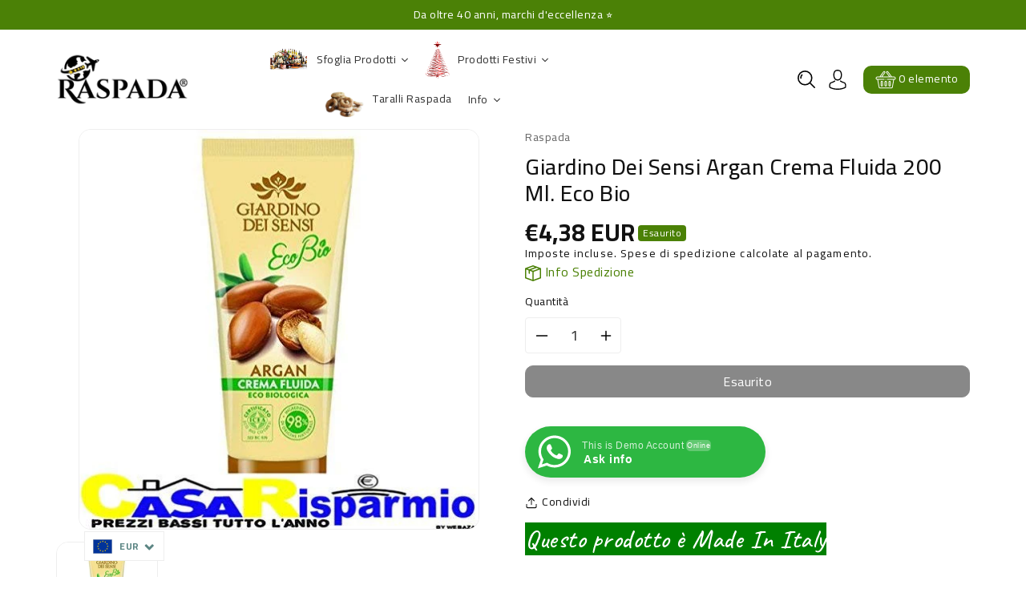

--- FILE ---
content_type: text/css
request_url: https://raspada.shop/cdn/shop/t/2/assets/base.css?v=120551427409866674341714694961
body_size: 9701
content:
.sav-text{background-color:#ffffffd1}.prbnrtext strong{color:#000!important}.prbnrtext h2{text-shadow:2px 0 #fff,-2px 0 #fff,0 2px #fff,0 -2px #fff,1px 1px #fff,-1px -1px #fff,1px -1px #fff,-1px 1px #fff}.mwCMB__close{display:none}@media (max-width: 991px){.badge-sav img{width:100px;margin:unset}}@media (min-width: 576px){.badge-sav img{margin-top:20px}}#rawa-share{bottom:3%!important;zoom:120%}@media (max-width: 575px){#rawa-share{bottom:0!important}}.rawa-position-left#rawa-share{left:50%!important}.li_container{border:1px solid;border-color:#ddd}.li_container:hover{box-shadow:0 0 13px #03000066!important}.glproBranding{display:none!important}#webi-main-cart-footer .cart__ctas{display:flex!important}.shopify-section .footer{background-color:#a1251f;background-image:linear-gradient(red,#a1251f)}.rless .slick-slider .slick-arrow{border-style:solid;background:#ff0;border-color:red;border-width:5px}@media (max-width: 575px){.deliveryinfo [class*=col-]{max-width:50%}}#scroll{display:none!important}.xo-row-cols-1>*{max-width:25%!important}.xo-section--BC_DoF{background:unset!important}.xo-styles-1647786445324{background-color:#fff!important;-webkit-box-shadow:5px 5px 10px 0px #000000;-moz-box-shadow:5px 5px 10px 0px #000000;-o-box-shadow:5px 5px 10px 0px #000000;box-shadow:5px 5px 10px #cbb3b3;padding:5px 0!important;--image-border-radius: unset !important}.xo-section{padding-top:4rem!important;padding-bottom:unset!important}@media (max-width: 576px){.xo-section{padding-top:0rem!important}}.xo-m-imagebox__heading{font-size:16px!important}@media (max-width: 575px){.xo-m-imagebox__heading{font-size:14px!important}}.xo-row{justify-content:center}@media (min-width: 576px){.xo-row-cols-xl-4>*{max-width:25%!important}}@media (min-width: 992px){.xo-row-cols-xl-4>*{max-width:14%!important}}#shopify-section-template--16442548027649__16416167116782fcc1{background-image:url(/cdn/shop/files/437496-PEBLZN-470.jpg?v=1663197705);background-attachment:fixed;padding:60px 0;position:relative;background-repeat:no-repeat;background-size:cover;background-position:50% 50%}.ofrtext{background-color:#ffffffbf}.no-js:not(html){display:none!important}html.no-js .no-js:not(html){display:block!important}.no-js-inline{display:none!important}html.no-js .no-js-inline{display:inline-block!important}html.no-js .no-js-hidden{display:none!important}.element-margin{margin-top:5rem}.grid-auto-flow{display:grid;grid-auto-flow:column}.page-margin,.shopify-challenge__container{margin:7rem auto}.rte-width{max-width:82rem;margin:0 auto 2rem}.list-unstyled{margin:0;padding:0;list-style:none}.visually-hidden{position:absolute!important;overflow:hidden;width:1px;height:1px;margin:-1px;padding:0;border:0;clip:rect(0 0 0 0);word-wrap:normal!important}.visually-hidden--inline{margin:0;height:1em}.overflow-hidden{overflow:hidden}.skip-to-content-link:focus{z-index:9999;position:inherit;overflow:auto;width:auto;height:auto;clip:auto}.text-body{font-size:1.5rem;letter-spacing:.06rem}h6,.h6{margin-block-start:1.67em;margin-block-end:1.67em}.caption{font-size:calc(var(--font-size-base) * 1px);letter-spacing:.07rem}.hidden{display:none!important}@media screen and (max-width: 767px){.small-hide{display:none!important}}@media screen and (min-width: 768px) and (max-width: 991px){.medium-hide{display:none!important}}@media screen and (min-width: 992px){.large-up-hide{display:none!important}}.center{text-align:center}.right{text-align:right}.uppercase{text-transform:uppercase}.light{opacity:.7}.link{cursor:pointer;display:inline-block;border:none;box-shadow:none;text-decoration:none;text-underline-offset:.3rem;background-color:transparent;font-family:inherit}.link-with-icon{display:inline-flex;font-size:1.4rem;font-weight:600;letter-spacing:.1rem;text-decoration:none;margin-bottom:4.5rem;white-space:nowrap}.link-with-icon .icon{width:1.5rem;margin-left:1rem}.link[role=link]:not([href]){cursor:not-allowed}.circle-divider:after{content:"\2022";margin:0 15px}.circle-divider:last-of-type:after{display:none}.full-unstyled-link{text-decoration:none;color:currentColor;display:block}details>*{box-sizing:border-box}.break{word-break:break-word}.visibility-hidden{visibility:hidden}@media (prefers-reduced-motion){.motion-reduce{transition:none!important}}:root{--duration-short: .1s;--duration-default: .2s;--duration-long: .5s}.icon-arrow{width:1.5rem}.animate-arrow .icon-arrow path{transform:translate(-.25rem);transition:transform var(--duration-short) ease}.animate-arrow:hover .icon-arrow path{transform:translate(-.05rem)}summary{cursor:pointer;list-style:none;position:relative}summary .icon-caret{width:12px;height:12px}summary::-webkit-details-marker{display:none}.disclosure-has-popup{position:relative}*:focus{outline:0;box-shadow:none}.no-js *:focus:not(:focus-visible){outline:0;box-shadow:none}.no-js .focus-inset:focus:not(:focus-visible){outline:0;box-shadow:none}.focus-none{box-shadow:none!important;outline:0!important}.no-js .focus-offset:focus:not(:focus-visible){outline:0;box-shadow:none}.media{display:block;position:relative;overflow:hidden}.media--transparent{background-color:transparent}.media>*:not(.zoom):not(.deferred-media__poster-button),.media model-viewer{display:block;max-width:100%;position:absolute;top:0;left:0;height:100%;width:100%}.media>img{object-fit:cover;object-position:center center;transition:opacity .4s cubic-bezier(.25,.46,.45,.94)}.media--square{padding-bottom:100%}.media--portrait{padding-bottom:125%}.media--landscape{padding-bottom:66.6%}.media--cropped{padding-bottom:56%}.media--16-9{padding-bottom:56.25%}.media--circle{padding-bottom:100%;border-radius:50%}.media.media--hover-effect>img+img{opacity:0}@media screen and (min-width: 992px){.media--cropped{padding-bottom:63%}}deferred-media{display:block}.btn-primary,.button,.shopify-challenge__button,.customer button{cursor:pointer;display:inline-flex;vertical-align:middle;line-height:1.25;justify-content:center;align-items:center;box-sizing:border-box;text-decoration:none;border:1px solid transparent;background:var(--gradient-base-accent-1);color:var(--color-base-solid-button-labels);transition:.3s ease;-webkit-appearance:none;appearance:none;font-size:rgb(var(--color-base-text));letter-spacing:.5px;border-radius:10px;text-transform:capitalize;padding:.5rem .75rem}.button:hover,.shopify-challenge__button:hover,.customer button:hover,.btn-primary.disabled,.btn-primary:disabled,.btn-primary:hover,.btn-primary:not(:disabled):not(.disabled).active,.btn-primary:not(:disabled):not(.disabled):active,.show>.btn-primary.dropdown-toggle,.btn-primary.focus,.btn-primary:focus{background:var(--gradient-base-accent-2);border-color:var(--gradient-base-accent-2);color:var(--color-wb-hovercolor-button-text);box-shadow:none}.button--tertiary{font-size:1.2rem;padding:1rem 1.5rem;min-width:9rem;min-height:3.5rem}.button--small{padding:1.2rem 2.6rem}.button:disabled,.button[aria-disabled=true],.button.disabled,.customer button:disabled,.customer button[aria-disabled=true],.customer button.disabled{cursor:not-allowed;opacity:.5}.button--full-width{display:flex;width:100%}.button.loading{color:transparent;position:relative}.button.loading>.loading-overlay__spinner{top:50%;left:50%;transform:translate(-50%,-50%);position:absolute;height:100%;display:flex;align-items:center}.button.loading svg,.button.loading span{opacity:0}.button.loading .loading-overlay__spinner svg{opacity:1}.share-button{display:block;position:relative}.share-button details{width:fit-content}.share-button__button{display:flex;align-items:center}details[open]>.share-button__fallback{animation:animateMenuOpen var(--duration-default) ease}.share-button__button:hover{text-decoration:underline;text-underline-offset:.3rem}.share-button__button,.share-button__fallback button{cursor:pointer;background-color:transparent;border:none}.share-button__button .icon-share{margin-right:5px;height:16px;width:16px}.share-button__fallback{background:rgb(var(--color-background));display:flex;align-items:center;position:absolute;top:3rem;left:.1rem;z-index:3;width:100%;min-width:max-content}.share-button__fallback button{width:4.4rem;height:4.4rem;padding:0;flex-shrink:0;display:flex;justify-content:center;align-items:center}.share-button__fallback button:hover svg{transform:scale(1.07)}.share-button__close:not(.hidden)+.share-button__copy{display:none}.share-button__fallback .field__input{box-shadow:none;text-overflow:ellipsis;white-space:nowrap;overflow:hidden}.share-button__fallback .icon{width:1.5rem;height:1.5rem}.share-button__message:not(:empty){display:flex;align-items:center;width:100%;height:100%;margin-top:0;padding:.8rem 0 .8rem 1.5rem}.share-button__message:not(:empty):not(.hidden)~*{display:none}.field__input,.select__select,.customer .field input,.customer select{-webkit-appearance:none;appearance:none;background-color:rgb(var(--color-background));border:.1rem solid var(--color-wbbordercolor);border-radius:4px;font-size:rgb(var(--color-base-text));width:100%;height:45px;box-sizing:border-box;transition:box-shadow var(--duration-short) ease}.text-area,.select{display:inline-block;position:relative;width:100%}.select .icon-caret,.customer select+svg{height:.6rem;pointer-events:none;position:absolute;top:calc(50% - .2rem);right:1.5rem}.select__select,.customer select{cursor:pointer;padding:0 4rem 0 1.5rem}.field{position:relative;width:100%;display:flex}.customer .field{display:block}.field--with-error{flex-wrap:wrap}.field__input,.customer .field input{flex-grow:1;padding:8px 15px}.field__label,.customer .field label{font-size:rgb(var(--color-base-text));left:15px;top:13px;margin-bottom:0;pointer-events:none;position:absolute;transition:top var(--duration-short) ease,font-size var(--duration-short) ease;line-height:1.5;color:#777}.field__input:focus~.field__label,.field__input:not(:placeholder-shown)~.field__label,.field__input:-webkit-autofill~.field__label,.customer .field input:focus~label,.customer .field input:not(:placeholder-shown)~label,.customer .field input:-webkit-autofill~label{font-size:12px;top:2px;letter-spacing:.04rem;color:#333}.field__input:focus,.field__input:not(:placeholder-shown),.field__input:-webkit-autofill,.customer .field input:focus,.customer .field input:not(:placeholder-shown),.customer .field input:-webkit-autofill{padding:15px 15px 0}.field__input::-webkit-search-cancel-button,.customer .field input::-webkit-search-cancel-button{display:none}.field__input::placeholder,.customer .field input::placeholder{opacity:0}.field__button{align-items:center;background-color:transparent;border:0;color:currentColor;cursor:pointer;display:flex;height:45px;justify-content:center;overflow:hidden;padding:0;position:absolute;right:0;top:0;width:4.4rem}.field__button>svg{height:24px;width:23px}.field__input:-webkit-autofill~.field__button,.field__input:-webkit-autofill~.field__label,.customer .field input:-webkit-autofill~label{color:#000}.text-area{font-family:var(--font-body-family);font-style:var(--font-body-style);font-weight:var(--font-body-weight);padding:1.2rem;min-height:10rem;resize:none}.text-area--resize-vertical{resize:vertical}input[type=checkbox]{display:inline-block;width:auto;margin-right:.5rem}.form__label{display:block;margin-bottom:.6rem}.form__message{align-items:center;display:flex;font-size:calc(var(--font-size-base) * 1px);line-height:1;margin-top:10px}.form__message--large{font-size:1.6rem}.customer .field .form__message{font-size:1.4rem;text-align:left}.form__message .icon,.customer .form__message svg{flex-shrink:0;margin-right:.5rem}.form__message--large .icon,.customer .form__message svg{margin-right:1rem}.customer .field .form__message svg{align-self:start}.form-status{margin:0;font-size:1.6rem}.form-status-list{padding:0;margin:2rem 0 4rem}.form-status-list li{list-style-position:inside}.form-status-list .link:first-letter{text-transform:capitalize}.quantity{position:relative;height:45px;display:flex}.quantity__input{color:currentColor;font-weight:500;opacity:.85;text-align:center;background-color:transparent;border:0;padding:0 .5rem;width:100%;flex-grow:1;-webkit-appearance:none;appearance:none}.quantity__button{flex-shrink:0;border:0;background-color:transparent;cursor:pointer;display:flex;align-items:center;justify-content:center;padding:0}.quantity__button svg{width:1rem;pointer-events:none}.quantity__input:-webkit-autofill,.quantity__input:-webkit-autofill:hover,.quantity__input:-webkit-autofill:active{box-shadow:0 0 0 10rem rgb(var(--color-background)) inset!important;-webkit-box-shadow:0 0 0 10rem rgb(var(--color-background)) inset!important}.quantity__input::-webkit-outer-spin-button,.quantity__input::-webkit-inner-spin-button{-webkit-appearance:none;margin:0}.quantity__input[type=number]{-moz-appearance:textfield}.modal__toggle{list-style-type:none}.no-js details[open] .modal__toggle{position:absolute;z-index:5}.modal__toggle-close{display:none}.no-js details[open] svg.modal__toggle-close{display:flex;z-index:1;height:1.7rem;width:1.7rem}.modal__toggle-open{display:flex}.no-js details[open] .modal__toggle-open{display:none}.no-js .modal__close-button.link{display:none}.modal__close-button.link{display:flex;justify-content:center;align-items:center;padding:0rem;height:45px;width:45px;background-color:transparent}.modal__close-button .icon{width:20px;height:20px}.modal__content{position:absolute;top:0;left:0;right:0;bottom:0;background:rgb(var(--color-background));z-index:4;display:flex;justify-content:center;align-items:center}.media-modal{cursor:zoom-out}.media-modal .deferred-media{cursor:initial}.cart-count-bubble:empty{display:none}.cart-count-bubble{position:absolute;background-color:red;height:1.7rem;width:1.7rem;border-radius:100%;display:flex;justify-content:center;align-items:center;font-size:.9rem;bottom:.8rem;left:2.2rem;line-height:calc(1 + .1 / var(--font-body-scale))}#shopify-section-announcement-bar{z-index:4}.announcement-bar__link{display:block;width:100%;padding:1rem 2rem;text-decoration:none}.announcement-bar__link .icon-arrow{display:inline-block;pointer-events:none;margin-left:.8rem;vertical-align:middle;margin-bottom:.2rem}.announcement-bar__link .announcement-bar__message{padding:0}.announcement-bar__message{text-align:center;padding:8px 10px;margin:0}#shopify-section-header{z-index:9}.shopify-section-header-sticky{position:sticky;top:-1px;box-shadow:1px 1px 3px #0000001a}.shopify-section-header-hidden{position:unset}#shopify-section-header.animate{transition:transform .15s ease-out}.header-wrapper{display:block;position:relative}.header *[tabindex="-1"]:focus{outline:none}.header__heading{margin:0;line-height:0}@media screen and (max-width: 991px){menu-drawer~.header__icons .header__icon--account{display:none}}menu-drawer+.header__search{display:none}.header>.header__search{grid-area:left-icon;justify-self:start}.header__search{display:inline-flex;line-height:0}.header--top-center>.header__search{display:none}.header--top-center *>.header__search{display:inline-flex}@media screen and (min-width: 992px){.header:not(.header--top-center) *>.header__search,.header--top-center>.header__search{display:inline-flex}.header:not(.header--top-center)>.header__search,.header--top-center *>.header__search{display:none}}.no-js .predictive-search{display:none}details[open]>.search-modal{opacity:1;animation:animateMenuOpen var(--duration-default) ease;z-index:9999}details[open] .modal-overlay{display:block}details[open] .modal-overlay:after{position:absolute;content:"";top:100%;left:0;right:0;height:100vh;background:#0006}.no-js details[open]>.header__icon--search{top:1rem;right:.5rem}.search-modal{opacity:0;height:100%}.search-modal__content{display:flex;align-items:center;justify-content:center;width:100%;height:100%;padding:0 4rem 0 1rem}.search-modal__form{width:100%}.search-modal__close-button{position:absolute;right:.3rem}@media screen and (min-width: 768px){.search-modal__close-button{right:1rem}.search-modal__content{padding:0 6rem}}@media screen and (min-width: 992px){.search-modal__form{max-width:800px}.search-modal__close-button{position:initial;margin-left:.5rem}}.header__icon--menu .icon{display:block;position:absolute;opacity:1;transform:scale(1);transition:transform .15s ease,opacity .15s ease}details:not([open])>.header__icon--menu .icon-close,details[open]>.header__icon--menu .icon-hamburger{visibility:hidden;opacity:0;transform:scale(.8)}.js details[open]:not(.menu-opening)>.header__icon--menu .icon-close{visibility:hidden}.js details[open]:not(.menu-opening)>.header__icon--menu .icon-hamburger{visibility:visible;opacity:1;transform:scale(1.07)}.header__inline-menu details[open]>.header__submenu{opacity:1;transform:translateY(0);animation:animateMenuOpen var(--duration-default) ease;z-index:1}.header__inline-menu{margin-left:-1.2rem;grid-area:navigation;display:none}@media screen and (min-width: 992px){.header__inline-menu{display:block}.header--top-center .header__inline-menu{justify-self:center}.header--top-center .header__inline-menu>.list-menu--inline{justify-content:center}}.header__menu{padding:0 1rem}.header__menu-item{padding:1.2rem;text-decoration:none}.header__active-menu-item{transition:text-decoration-thickness var(--duration-short) ease;text-decoration:underline;text-underline-offset:.3rem}.header__menu-item:hover .header__active-menu-item{text-decoration-thickness:.2rem}.header__submenu{transition:opacity var(--duration-default) ease,transform var(--duration-default) ease}.header__submenu.list-menu{padding:2rem 0}.header__submenu .header__submenu{padding:.5rem 0;margin:.5rem 0}.header__submenu .header__menu-item:after{right:2rem}.header__submenu .header__menu-item{padding:.95rem 3.5rem .95rem 2rem}.header__submenu .header__submenu .header__menu-item{padding-left:3rem}.header__menu-item .icon-caret{right:.8rem}.header__submenu .icon-caret{right:2rem}details-disclosure>details{position:relative}@keyframes animateMenuOpen{0%{opacity:0;transform:translateY(-1.5rem)}to{opacity:1;transform:translateY(0)}}@media screen and (min-width: 768px){.overflow-hidden-mobile{overflow:auto}}@media screen and (min-width: 992px){.overflow-hidden-tablet{overflow:auto}}.badge{border:1px solid transparent;border-radius:4rem;display:inline-block;font-size:1.2rem;letter-spacing:.1rem;line-height:1;padding:.6rem 1.3rem;text-align:center;word-break:break-word}.gradient{background:rgb(var(--color-background));background:var(--gradient-background);background-attachment:fixed}@media screen and (forced-colors: active){.icon{color:CanvasText;fill:CanvasText!important}.icon-close-small path{stroke:CanvasText}}body{font-size:calc(var(--font-size-base) * 1px);font-family:var(--wbbase-font);font-weight:400;line-height:1.5;letter-spacing:.5px;color:rgb(var(--color-base-text));background:rgb(var(--color-background));background:var(--gradient-background)}a{color:rgb(var(--color-base-text));transition:.3s ease}a:hover{color:var(--color-wbmaincolors-text);text-decoration:none}button:focus{outline:none}p{color:#666}svg{width:14px;height:14px;transition:.3s ease;vertical-align:middle}svg.placeholder-svg{width:100%;height:100%}[contenteditable=true]:focus,[href]:focus,[tabindex]:not([tabindex="-1"]):focus,button:focus,details:focus,input:focus,select:focus,textarea:focus{outline:none solid #2e8fff!important;outline-offset:1px!important}.dropdown-menu{border-color:var(--color-wbbordercolor);font-size:calc(var(--font-size-base) * 1px);border-radius:10px}@media (max-width: 991px){.container{max-width:100%}}@media (min-width: 992px) and (max-width: 1199px){.container{max-width:960px}}@media (min-width: 1200px) and (max-width: 1409px){.container{max-width:1170px}}@media (min-width: 1410px){.container{max-width:1380px}}@media (min-width: 1590px){.slick-slider .slick-prev{left:-50px}.slick-slider .slick-next{right:-50px}}.headphone svg{width:22px;height:22px}.wbhdtop .disclosure__button:hover{color:rgb(var(--color-base-text))}.header-top{padding:12px 0}.shopify-section-header-sticky header.header{background:rgb(var(--color-background));box-shadow:0 0 5px #0003}.header__icons .header__search,.header__icons .slidedown_section,.header__icons #cart-icon-bubble{display:inline-block;vertical-align:middle}.header__icons .icon-search{width:22px;height:22px}.header__icons .price .price-item{font-size:16px}.userdrop .svgbg svg,#cart-icon-bubble .svgbg svg{width:26px;height:25px}#cart-icon-bubble .svgbg svg{fill:#fff}.wbhcart span{color:#fff}.wbhcart{background:var(--color-wbmaincolors-text);border-radius:10px;padding:5px 15px;color:#fff}.wbhcart .wbcart-count{background:var(--color-wbmaincolors-text);color:#fff;border-radius:100%;width:14px;height:14px;line-height:14px;font-size:11px;display:inline-block;text-align:center;position:absolute;right:0;bottom:0}.header__icons{display:inline-block;vertical-align:middle}.wbhdtop p{margin:0}.wbhdtop .row{align-items:center}.wbhdtop localization-form{display:inline-block;vertical-align:middle;margin-left:15px}.localization-form .disclosure__button svg{width:8px;height:8px}.header__icons .slidedown_section,.header__icons #cart-icon-bubble .wbhcart{margin-left:15px}.userdrop,.wbhcart,.header__icon--search{cursor:pointer}.userdrop:hover svg,.wbhcart:hover svg,.header__icon--search:hover svg{fill:var(--color-wbmaincolors-text);color:var(--color-wbmaincolors-text)}.tright,.hmenu{position:unset}.slidedown_section .dropdown-menu{min-width:190px;transform:none!important;top:30px!important;right:0;left:auto!important}.slidedown_section .dropdown-menu li a{display:block;padding:4px 15px;text-transform:capitalize}.search__input.field__input{padding-right:5rem;border:1px solid var(--color-wbbordercolor);border-radius:10px}input::-webkit-search-decoration{-webkit-appearance:none}.wbhdtop{padding:8px 0}#cart-icon-bubble .cart__warnings,#cart-icon-bubble .cart__empty-text,#cart-icon-bubble .is-empty .cart__contents,#cart-icon-bubble .is-empty .cart__footer,#cart-icon-bubble cart-items.is-empty .title-wrapper-with-link,#webi-main-cart-footer.is-empty{display:none}#cart-icon-bubble .is-empty .cart__empty-text,#cart-icon-bubble .is-empty .cart__warnings{display:block}.wb-cart-item__error-text:empty+svg{display:none}#cart-icon-bubble .dropdown-menu{transform:none!important;right:0;left:auto!important;width:380px;top:30px!important;padding:0}#cart-icon-bubble .dropdown-menu webi-cart-items{display:block;overflow-y:auto;max-height:350px;padding:15px}.wbheadcartdrop{display:flex;gap:15px;position:relative;margin-bottom:15px}.wbheadcartdrop:last-child{margin-bottom:0}.wbheadcartdrop dl{margin-bottom:6px}.wbcartdimg img{border-radius:4px;max-width:80px;border:1px solid #eee}.wbheadcartdrop webi-quantity-input{border:1px solid var(--color-wbbordercolor);width:66px;height:26px;border-radius:4px}.wbheadcartdrop .quantity__button svg{width:10px}.wbheadcartdrop .quantity__input{padding:0 3px}.wbheadcartdrop .quantity__button{width:18px}.wbheadcartdrop webi-cart-remove-button{position:absolute;right:0;top:0}.wbheadcartdrop webi-cart-remove-button svg{width:16px;height:16px}.wbcrtname{font-size:13px;font-weight:600;text-transform:capitalize;letter-spacing:.3px;display:block;width:85%;line-height:17px;margin-bottom:6px}.wbheadcartdrop .product-option{margin:0}.wbcartddesc{width:100%}.wbcartqtybr{display:flex;align-items:center;justify-content:space-between}.wbheadcartdrop .cart-item__totals{margin:0 6px;text-align:center}.wbheadcartdrop .cart-item__price-wrapper{font-size:rgb(var(--color-base-text))}#webi-main-cart-footer .cart__blocks{padding:15px;border-top:1px solid var(--color-wbbordercolor)}#webi-main-cart-footer .cart__ctas{display:flex;gap:10px;margin-top:12px}#webi-main-cart-footer .cart__ctas .button{width:50%}#webi-main-cart-footer .totals{display:flex;justify-content:space-between;align-items:center}#webi-main-cart-footer .totals p,#webi-main-cart-footer .totals h3{margin:0}#webi-main-cart-footer .totals h3{font-size:20px}.wbheadcartdrop .loading-overlay:not(.hidden)~*{visibility:hidden}#cart-icon-bubble .cart__empty-text{text-align:center;font-size:18px;margin:0}.localization-form .button{padding:1rem}.localization-form__currency{display:inline-block}.localization-form__select{position:relative}noscript .localization-form__select{padding-left:0rem}.localization-selector.link{appearance:none;-webkit-appearance:none;-moz-appearance:none;height:auto;padding:0;transition:.3s ease}noscript .localization-selector.link{padding-top:1.5rem;padding-left:1.5rem}.localization-selector option{color:rgb(var(--color-base-text))}.localization-selector+.disclosure__list{opacity:1;animation:animateLocalization var(--duration-default) ease}@keyframes appear-down{0%{opacity:0;margin-top:-1rem}to{opacity:1;margin-top:0}}@keyframes animateLocalization{0%{opacity:0;transform:translateY(0)}to{opacity:1;transform:translateY(-1rem)}}.slick-slider{text-align:center}.slick-slider .slick-next,.slick-slider .slick-prev{display:inline-block;vertical-align:middle}.slick-slider .slick-next:before,.slick-slider .slick-prev:before{display:none}.slick-slider .slick-arrow{background-color:rgb(var(--color-background));display:inline-block;text-align:center;border:none;border-radius:100%;font-size:26px;text-transform:uppercase;min-width:60px;min-height:60px;color:rgb(var(--color-base-text));transition:.3s ease;opacity:0;transform:unset;width:auto;height:auto;box-shadow:0 0 8px #00000029;top:47%}.slick-slider .slick-arrow:hover{background-color:var(--color-wbmaincolors-text);color:#fff}.slick-slider:hover .slick-arrow{opacity:1}.slick-slider .slick-arrow svg{width:18px;height:17px}.slick-slider .slick-prev{left:0}.slick-slider .slick-next{right:0}.slick-slider .slick-dots{position:unset;margin-top:20px}.slick-dots li{margin:0 2px}.slick-dots li.slick-active button:before,.slick-dots li button:before{color:var(--color-wbmaincolors-text)}.slick-dots li button:before{font-size:44px}.s-panel{position:relative}.s-panel .wrloader{position:absolute;top:0;bottom:0;left:0;right:0;z-index:999}.slick-dotted.slick-slider{margin-bottom:0}.s-panel .slick-dots{position:absolute;left:0;right:0;bottom:15px;text-align:center}.s-panel,.sliderel{position:relative}.owl-slider.slick-slider .sliderel{display:block!important}.slidertext{position:absolute;top:0;bottom:0;left:8%;width:700px;display:flex;align-items:center;text-align:left}.slideff{position:relative;overflow:hidden;transform:translate(-100px);opacity:0;transition:opacity .5s .7s,-webkit-transform .5s .7s}.s-panel .slick-current.slick-active .slideff{transform:none;opacity:1}.slidertext h2{font-size:calc(var(--font-size-base) * 5px);text-transform:capitalize;color:rgb(var(--color-base-text));font-weight:700;margin-bottom:10px;line-height:1.1}.slidertext p{font-size:calc(var(--font-size-base) * 1.15px);color:#777;margin:0;text-transform:capitalize;line-height:24px}.slidertext a.btn{margin-top:50px;padding:12px 34px;text-transform:uppercase}.heading{font-size:calc(var(--font-size-header) * 1px);font-weight:700;text-transform:capitalize;position:relative;margin-bottom:30px}.heading strong{font-size:16px;line-height:normal;display:block;color:#555;font-weight:400}.heading span{display:inline-block;vertical-align:middle;position:relative}.homecatb img{border-radius:100%}.homecatb{position:relative;min-width:200px;min-height:200px;background:#f5f5f5;border-radius:100%;padding:15px}.homecatbsub h2{font-size:calc(var(--font-size-base) * 1.43px);font-weight:700;margin-top:15px;text-transform:capitalize}.sub-cat p{font-size:18px;opacity:.9;margin-bottom:3px;font-weight:500;text-transform:capitalize}.timer_outer{margin-bottom:10px}.countdowntimer div span{display:inline-block;vertical-align:middle;box-shadow:0 3px 7px #00000024;min-width:50px;min-height:50px;border-radius:10px;font-size:calc(var(--font-size-base) * 1.43px);letter-spacing:0;font-weight:600;padding-top:8px;text-align:center;margin-right:8px}.countdowntimer div strong{color:#777;display:inline-block;vertical-align:middle;margin:0 3px;font-weight:400}.pr_stock{margin-bottom:15px}#variant-inventory{margin-bottom:10px;margin-top:10px}.wb_pbar{background-color:#f5f5f5;width:100%;border-radius:5px;overflow:hidden;height:10px;position:relative;box-shadow:inset 0 1px 2px #0000001a}.wb_bar{background-color:#5fd841;width:0;height:100%;font-size:0}.wb_bar.bar1{width:20%;background-color:#e84c3d}.wb_bar.bar2{width:60%;background-color:#f1c40f}.wb_bar.bar3{width:100%;background-color:#5fd841}.pctab .nav-tabs .nav-link.active{color:var(--color-wbmaincolors-text)}.procatbg{clear:both}.pcatheading .heading{display:inline-block;vertical-align:middle}.pctab{width:60%;float:right;margin-top:11px}.product-category .wbproduct-container .product-form{position:unset;margin-top:unset;opacity:1}.pctab .nav-tabs{border-bottom:none;padding:0}.nav-tabs .nav-link{border:none;padding:0}.ptabbr a span{display:inline-block;text-transform:capitalize;font-size:16px}.pctab .nav-tabs .nav-item{margin-bottom:0}.product-category .wbproduct-container .rless{margin:0;align-items:center}.product-category .wbimgblock{padding:0}.product-category1 .heading{text-align:center}.ptabbr1{border:1px solid var(--color-wbbordercolor);border-radius:10px;text-align:left}.ptabbr1.nav-tabs .nav-link{border-bottom:1px solid var(--color-wbbordercolor);padding:14.7px 20px;border-radius:0;position:relative;font-size:16px}.ptabbr1.nav-tabs .nav-item.show .nav-link,.ptabbr1.nav-tabs .nav-link.active{color:var(--color-wbmaincolors-text);background-color:transparent;border-color:var(--color-wbbordercolor)}.ptabbr1.nav-tabs .nav-link.active:after{content:"";background:var(--color-wbmaincolors-text);position:absolute;left:0;right:0;top:0;bottom:0;opacity:.1}.ptabbr1.nav-tabs .slick-slide div:nth-child(1) .nav-link.active:after,.ptabbr1.nav-tabs .slick-slide div:nth-child(18) .nav-link.active:after{border-radius:10px 10px 0 0}.ptabbr1.nav-tabs .slick-slide div:nth-child(9) .nav-link.active:after{border-radius:0 0 10px 10px}.ptabbr1.nav-tabs .nav-link span{display:inline-block;vertical-align:middle;position:relative}.ptabbr1.nav-tabs .nav-link span:before{content:"";border-bottom:1px solid var(--color-wbmaincolors-text);width:0px;transition:.3s ease;display:inline-block;vertical-align:middle;margin-top:-3px;margin-right:10px}.ptabbr1.nav-tabs .nav-link.active span:before{width:25px}variant-webitab .js.product-form__input.inner-class{margin-bottom:10px}.ptabbr1 .slick-slide div:nth-child(9) li a,.ptabbr1 .slick-slide div:nth-child(18) li a,.ptabbr1 .slick-slide div:nth-child(27) li a{border-bottom:none}.imgblockslide,.wbquickallimg,#protopimg{flex-wrap:inherit;overflow-x:auto;scroll-snap-type:x mandatory;scroll-behavior:smooth;display:flex}.imgblockslide product__media-item,.wbimgblock .product__media-item,.wbquickallimg .product__media-item,#protopimg .slider__slide{width:100%;position:relative;scroll-snap-align:unset;flex-shrink:0}.grid{display:flex;flex-wrap:wrap;padding:0;list-style:none}.rless{margin-left:-15px;margin-right:-15px}.cless{padding-left:15px;padding-right:15px}.product-category .twopro .wbproduct-container{margin-bottom:35px}.twopro .wbproduct-container,.product-recommendations .wbproduct-container{margin-bottom:30px}.twopro .grid__item:last-child .wbproduct-container,.product-category .twopro .grid__item:last-child .wbproduct-container{margin-bottom:1px}ul.twopro{padding:0;margin:0}.tab-content>.tab-pane:not(.active){display:block;height:0;overflow-y:hidden}.pro-tab{position:relative;margin-bottom:30px}.pro-tab .nav-tabs .nav-link{text-transform:capitalize;position:relative;font-weight:600;font-size:16px;border:none;border-radius:10px;padding:8px 24px;background:#f5f5f5;line-height:26px}.pro-tab .nav-tabs .nav-item .nav-link.active,.pro-tab .nav-tabs .nav-link:hover{background:var(--gradient-base-accent-1);color:var(--color-base-solid-button-labels)}.pro-tab .nav-tabs{border-bottom:none;display:block}.pro-tab .nav-tabs .nav-item{margin:0 15px;display:inline-block;vertical-align:middle}.beffect img{border-radius:10px}.offerbnr{position:relative}.ofrtext{position:absolute;top:0;bottom:0;right:8%;display:flex;align-items:center}.ofrtext h4{font-size:calc(var(--font-size-base) * 1.43px);text-transform:capitalize;color:var(--color-wbmaincolors-text)}.ofrtext h2{font-size:calc(var(--font-size-base) * 2.1px);text-transform:capitalize;font-weight:700}.ofrtext p{font-size:calc(var(--font-size-base) * 1px);text-transform:capitalize;color:#777}.ofrtext a.btn{padding:10px 20px;text-transform:uppercase}.deliveryinfo ul{margin-bottom:0;padding:0;transition:.3s ease}.deliveryinfo li span{display:inline-block;vertical-align:middle;transition:.3s ease;min-width:65px;min-height:65px;border-radius:100%;padding:14px 0;position:relative}.deliveryinfo li span:after{content:"";background:var(--color-wbmaincolors-text);position:absolute;left:0;right:0;top:0;bottom:0;opacity:.1;border-radius:100%}.deliveryinfo ul:hover svg{fill:var(--color-wbmaincolors-text)}.deliveryinfo li{display:block}.deliveryinfo li h4{font-size:18px;text-transform:capitalize;font-weight:600;margin-bottom:8px;margin-top:15px}.deliveryinfo li p{text-transform:capitalize;margin-bottom:0;font-size:12px}.deliveryinfo ul svg{width:36px;height:36px}.testimonial .heading,.special .heading{color:#000}.testimonial,.special{background-attachment:fixed;padding:60px 0;position:relative;background-repeat:no-repeat;background-size:cover;background-position:50% 50%}.wbtestisub ul{padding:0}.testimonial li{display:inline-block;vertical-align:middle;margin-top:15px}.testimonial img{border:3px solid var(--color-wbmaincolors-text);border-radius:100%;display:unset;margin-bottom:30px}.testimonial h4{font-size:16px;font-weight:600;text-transform:capitalize;margin:0;color:#fff;display:inline-block;vertical-align:middle}.testimonial h5{font-size:calc(var(--font-size-base) * 1px);text-transform:capitalize;margin:0;font-weight:400;color:#999;display:inline-block;vertical-align:middle}.testicontent{max-width:760px;margin:0 auto}.testimonial p{color:#999;line-height:25px}.testicontent{position:relative}.testicontent svg{fill:var(--color-wbmaincolors-text);width:40px;height:40px;position:absolute;top:12px}.testicontent svg:nth-child(1){left:-45px}.testicontent svg:last-child{right:-45px;transform:rotate(180deg)}.bnrtext{padding:50px 0 100px;z-index:1;position:relative;background-size:cover}.prbnrtext strong{font-size:20px;font-weight:400;color:#777;margin-bottom:10px;display:block}.prbnrtext h2{font-size:40px;font-weight:700;text-transform:capitalize;margin-bottom:50px}.prbnrtext a.btn-primary{padding:10px 25px}#scroll{position:fixed;bottom:60px;right:20px;font-size:18px;color:var(--color-base-solid-button-labels);cursor:pointer;z-index:2;background:var(--gradient-base-accent-1);min-width:40px;min-height:40px;overflow:hidden;display:block;text-align:center;opacity:1;transition:all .5s ease-in-out 0s;transform:scale(1);padding:6px 0;border-radius:4px}#scroll.scrollhide{bottom:-100px;opacity:0;transform:scale(0)}#scroll:hover{background-color:var(--gradient-base-accent-2);color:var(--color-wb-hovercolor-button-text)}.wbquicksuccess,.spr-form-message-success{color:#058c05}img.hide-modalquick{display:none}.wbquickallimg{margin-bottom:15px}.modal-open .slick-list,.modal-open .slick-track{transform:none!important}.wbquickmodel .close{position:absolute;right:15px;top:10px;z-index:1}.wbquickallimg .product__media-item{width:100%}.quickvslide{flex-wrap:inherit;overflow-x:auto;scroll-snap-type:x mandatory;scroll-behavior:smooth;display:flex;text-align:center;margin-left:-8px;margin-right:-8px}.quickvslide .slider__slide{width:calc(25% + -0rem);position:relative;padding:0 8px}.quickvslide .slider__slide img{border-radius:10px;cursor:pointer;border:1px solid var(--color-wbbordercolor)}.wbquickmodel .inner-class .form__label{font-size:rgb(var(--color-base-text))}.wbquickmodel .product-form__input input[type=radio]{clip:rect(0,0,0,0);overflow:hidden;position:absolute;height:1px;width:1px}.wbquickmodel .product-form__input input+label{border-radius:4px;display:inline-block;padding:6px 12px;font-size:12px;line-height:1;text-align:center;transition:border var(--duration-short) ease;cursor:pointer;border:1px solid var(--color-wbbordercolor);background:rgb(var(--color-background));margin:0 2px}.wbquickmodel .product-form__input input+label.active{background-color:rgb(var(--color-base-text));border-color:rgb(var(--color-base-text));color:#fff}.wbquickmodel .product-form__input input+label.wbvarcolor{padding:0;border-radius:100%;min-width:34px;min-height:34px;box-shadow:0 0 0 1px #0000001a;border:none;display:inline-block;vertical-align:middle;font-size:0}.wbquickmodel .product-form__input input+label.wbvarcolor.active{box-shadow:0 0 0 1px #000}variant-webiquick,variant-webitabquick{display:block}variant-webiquick .js.product-form__input.inner-class,variant-webitabquick .js.product-form__input.inner-class{margin-bottom:10px}.wbquickmodel .modal-lg{max-width:1000px}.wbquickmodel .modal-lg .modal-content{margin:0 15px;border-radius:10px}.wbquickmodel .product__media-item img{border-radius:10px;border:1px solid var(--color-wbbordercolor)}.wbquickprotype{text-transform:uppercase;margin-bottom:10px}.quickproduct-title{font-size:24px;margin-bottom:10px;text-transform:capitalize}.wbquickhrating,.wbquicklpdesc,.wbquickprice{margin-bottom:10px}.wbquickmodel .price .price-item{font-size:30px}.wbquickmodel .price--on-sale .price-item--regular{font-size:19px}.wbquickmodel .product-form .wbflexcart{display:flex;gap:15px;margin-top:15px}.wbquickmodel .product-form form{flex:1 1 auto;width:100%}.wbquickmodel .product-form__submit{display:block;width:100%;height:45px}.wbquickmodel .product-form__submit svg{fill:#fff;width:20px;height:20px}.wbquickmodel .product-form__submit span{margin:0 5px;vertical-align:middle;text-transform:uppercase}.wbquickmodel .quantity__button{width:36px}.wbquickmodel .quantity{border:1px solid var(--color-wbbordercolor);border-radius:4px;width:120px}.quickvfull{margin-top:20px;display:inline-block;color:var(--color-wbmaincolors-text)}.quickvfull:hover{color:rgb(var(--color-base-text))}.spaced-section,footer{margin-top:60px}.owl-slider .sliderel:not(:first-child){display:none}.owl-slider.slick-slider .sliderel:not(:first-child){display:block}.wbfea,.wbnew,.wbbest,.wbspeprod,.wbtopr,.testi,.wbblog,.wblogobar,.owl-procat,.owl-procat1,.ptabbr1,.ptabbr,.owl-catt{display:none}.beffect{position:relative;overflow:hidden}.beffect a:after,.beffect a:before{content:"";position:absolute;top:0;left:0;width:100%;height:100%;z-index:1;transition:all .7s;opacity:1;transform:translate(-105%);border-right-width:1px;border-right-style:solid;border-right-color:#fff;background-color:#11101029;border-radius:10px}.beffect a:after{-webkit-transition-delay:.2s;transition-delay:.2s}.beffect:hover a:after,.beffect:hover a:before{opacity:0;transform:translate(0)}.breadcrumb{background:#f9f9f9;margin:0 0 30px;border-radius:4px;padding:9px 5px;border:1px solid var(--color-wbbordercolor);text-transform:capitalize}.breadcrumb span a,.breadcrumb span{display:inline-block}.template-search__search{margin:0 auto 3rem;max-width:700px}.template-search--empty{padding-bottom:18rem}.search__button .icon{height:20px;width:20px}.wblbook .rless{margin-right:0;margin-left:0}.wblbook .cless{padding-left:0;padding-right:0}.wblbookmain{text-align:center;position:relative}.wblbookmain .wblookbook{position:absolute;cursor:pointer;min-width:36px;min-height:36px}.wblbookmain .wblookbook .wblookbtn{width:36px;height:36px;padding:6px;position:absolute;top:0;left:0;z-index:0;background:#fffc;border-radius:100%;transition:padding .3s ease}.wblbookmain .wblookbook .wblookbtn:after{content:"";position:absolute;left:50%;top:50%;width:100%;height:100%;background:#ed2939;border-radius:100%;animation:pulse-border 1.5s ease-out infinite}@keyframes pulse-border{0%{transform:translate(-50%) translateY(-50%) translateZ(0) scale(1);opacity:1}to{transform:translate(-50%) translateY(-50%) translateZ(0) scale(1.5);opacity:0}}.wblbookmain .wblookbook .wblookbtn:before{content:"\f067";font-family:fontAwesome;position:absolute;top:0;left:0;min-width:36px;min-height:36px;color:#fff;display:flex;justify-content:center;align-items:center;transform:scale(1);transition:all .3s ease;z-index:2;background:#ed2939;border-radius:100%}.wblbookmain .wblookbook .wblookimg a{display:block}.wblbookmain .wblookbook .wblbookcnt{display:none;z-index:3;width:160px;position:relative;background:rgb(var(--color-background));box-shadow:2px 2px 8px #00000014;border-radius:10px;margin-top:32px;left:-60px;padding:10px 0}.wblbookmain .wblookbook:hover .wblbookcnt{display:block}.wblookdesc h3{overflow:hidden;white-space:nowrap;text-overflow:ellipsis;font-size:14px;margin-bottom:4px;font-weight:600;text-transform:capitalize}.wblookdesc{padding:10px 10px 0}.wblookprice span{font-weight:600}.wblookprice span.old-price{text-decoration:line-through;font-weight:400;font-size:13px;padding-left:2px;color:#777}.wblookdesc .wblkbtn{margin-top:8px}.popinner{display:none}.wbpopup-popducts{position:fixed;bottom:15px;left:30px;z-index:9}.wbpopup-popducts .popinner .wbproduct-container{width:320px;position:relative;cursor:pointer;padding:5px;border:1px solid var(--color-wbbordercolor);align-items:center}.wbpopup-popducts .popinner .wbproduct-container .wbproductdes{text-align:left;padding:0 10px}.wbpopup-popducts .popinner{display:none}.wbclosepopup{position:absolute;top:5px;right:-5px;cursor:pointer;z-index:1}.wbpopup-popducts .wbproduct-container .wbhrating{float:none}.wbpopup-popducts .wbimgblock{padding:0}.wbpopup-popducts .card__badge span{display:none}#wbboxlayout .menupos:before{left:0;right:0}#wbboxlayout body{box-shadow:0 0 10px #0003;margin:40px auto}@media (max-width: 991px){#wbboxlayout body{max-width:100%;width:100%}}@media (min-width: 992px) and (max-width: 1199px){#wbboxlayout body{max-width:963px}}@media (min-width: 1200px) and (max-width: 1409px){#wbboxlayout body{max-width:1170px}}@media (min-width: 1410px){#wbboxlayout body{max-width:1380px}}.wbsitebox,.wbrtlmode{display:flex;margin:0;padding:0}.wbsitebox li{width:50%;cursor:pointer;background:#f5f5f5;padding:10px 20px;border-radius:6px;text-transform:capitalize;transition:.3s ease;text-align:center;margin:10px 3px 0}.wbrtlmode li{width:50%;margin:10px 3px 0;text-align:center}.wbrtlmode li a{display:block;cursor:pointer;background:#f5f5f5;padding:10px 20px;border-radius:6px;text-transform:uppercase}.wbsitebox li:hover,.wbrtlmode li a:hover{background:var(--color-wbmaincolors-text);color:#fff}.wballcor{background:transparent;color:#000;font-size:14px;line-height:20px;right:-250px;padding:8px;position:fixed;text-align:left;top:150px;width:250px;transition:background .5s ease-in-out 0s;z-index:2}.wbcolor_box{background:transparent;color:#000;font-size:14px;line-height:20px;right:-250px;padding:15px;position:fixed;text-align:left;top:167px;width:250px;transition:background .5s ease-in-out 0s;z-index:2}@-moz-keyframes spin{to{-moz-transform:rotate(360deg)}}@-webkit-keyframes spin{to{-webkit-transform:rotate(360deg)}}@keyframes spin{to{-webkit-transform:rotate(360deg);transform:rotate(360deg)}}.wbopen-closeclr{cursor:pointer;float:left;border-radius:4px 0 0 4px;margin-left:-74px;margin-top:-42px}.wbopen-closeclr.wbclrdisable:before{color:#fff;content:"";font-family:fontawesome;font-size:24px;line-height:36px;padding:0 10px;background:url(color-circle.png) no-repeat;width:36px;height:36px;background-size:36px;display:block;-webkit-animation:spin 3s linear infinite;-moz-animation:spin 3s linear infinite;animation:spin 3s linear infinite}.wbopen-closeclr.wbclrenable:before{color:#fff;content:"";font-family:fontawesome;font-size:24px;line-height:36px;padding:0 10px;background:url(color-circle.png) no-repeat;width:36px;height:36px;background-size:36px;display:block;-webkit-animation:spin 3s linear infinite;-moz-animation:spin 3s linear infinite;animation:spin 3s linear infinite}.wbopen-closeclr{background-color:#fff;border:medium none;box-shadow:1px 2px 5px #0000001a;padding:7px 15px;transition:.3s ease-in-out}.wbopen-closeclr.wbclrdisable{border-radius:25px 0 0 25px}.wbopen-closeclr.wbclrenable{border-radius:30px 30px 0 0;margin-left:-94px;padding:8px 10px}.wbcolor_box h3{text-align:center;font-size:20px;text-transform:uppercase;font-weight:500;margin-bottom:15px}.wbcolor_box h5{font-size:14px;margin:0;font-weight:400}.wbcolor_box li{list-style:none}.wbinnerclr,.wbrtlmode{padding:0}.wbinnerclr li{width:50%;float:left;margin-top:10px}.wbinnerclr li a{height:35px;display:block;margin:0 3px;border-radius:6px}.wbclr1{background:#5f0f40}.wbclr2{background:#9a031e}.wbclr3{background:#fb8b24}.wbclr4{background:#e36414}.wbclr5{background:#0f4c5c}.wbclr6{background:#c9184a}@media (max-width: 767px){.wbcolor_box{height:300px;overflow:auto}.wbpopup-popducts .popinner .wbproduct-container{padding:8px;width:250px}}@media (min-width: 768px){.footer .footer-collapse,.pctab1{display:block!important}.product-category1 button.toggle{display:none}}@media (min-width: 1200px) and (max-width: 1409px){.ptabbr1.nav-tabs .nav-link{padding:11.7px 20px}.sub-cat p{font-size:16px}.slidertext h2{font-size:50px}.slidertext{width:500px}.footapptop img{max-width:100px}}@media (min-width: 992px) and (max-width: 1199px){.heading{font-size:26px}.slidertext h2{font-size:40px}.slidertext p{font-size:14px}.slidertext{width:500px}.header__icons #cart-icon-bubble .wbhcart,.header__icons .slidedown_section{margin-left:10px}.ofrtext h2{font-size:calc(var(--font-size-base) * 1.43px)}.spepro .wbproduct-container .wbhrating{display:none}.ptabbr1.nav-tabs .nav-link{padding:13.2px 20px}.footapptop img{max-width:100px}}@media (min-width: 992px) and (max-width: 1199px){.wbblogimgdesc{padding:10px}}@media (min-width: 768px) and (max-width: 991px){.footapptop img{max-width:75px}.product-category .twopro .wbproduct-container{margin-bottom:20px}.ptabbr1.nav-tabs .nav-link{padding:10.5px 20px}.ptabbr a span{font-size:14px;letter-spacing:0}.slidertext h2{font-size:30px}.slidertext p{font-size:14px}.slidertext a.btn{margin-top:20px}.slidertext{width:400px}.homecatbsub h2{font-size:18px}.sub-cat p{font-size:14px;letter-spacing:0}.deliveryinfo li h4{font-size:14px;margin-bottom:5px}}@media (max-width: 991px){.countdowntimer div span{font-size:16px;min-width:40px;min-height:40px;padding-top:6px}.slick-slider .slick-dots{margin-top:0}.testimonial img{margin-bottom:10px;max-width:80px}.testimonial p{margin-bottom:0}.testicontent svg{display:none}.ofrtext h2{font-size:calc(var(--font-size-base) * 1.15px)}.ofrtext h4{font-size:calc(var(--font-size-base) * 1px)}.ofrtext a.btn{padding:8px 18px}.special,.testimonial{padding:30px 0}.homecatb{min-width:auto;min-height:auto}.bnrtext{padding:20px 0 80px}.prbnrtext h2{font-size:26px;margin-bottom:30px}.prbnrtext strong{font-size:16px}.testimonial{padding:30px 0}.pctab{margin-top:0;float:none;width:100%;margin-bottom:15px}.pctab .nav-tabs .nav-link{text-align:left}.wbspeprod .wbproduct-container .product-form{margin-top:5px}.slick-slider .slick-arrow{font-size:20px;min-width:36px;min-height:36px;margin:15px 5px 0}.wbhdtop{padding:8px 0}.wbquickmodel .product-form__input input+label.wbvarcolor{min-width:28px;min-height:28px}.quickproduct-title{font-size:16px}.wbquickmodel .price .price-item{font-size:20px}.wbquickmodel .price--on-sale .price-item--regular{font-size:16px}.wbquickmodel .quantity{width:100px}.quantity__input{padding:0 3px}.wbquickmodel .quantity__button{width:32px}.wbquickmodel .product-form{gap:10px}.breadcrumb{padding:7px 5px;margin-bottom:20px;margin-top:0}.heading{font-size:20px;margin-bottom:20px}.heading strong{font-size:11px;letter-spacing:0}.rless{margin-left:-5px;margin-right:-5px}.cless{padding-left:5px;padding-right:5px}.spaced-section,footer{margin-top:30px}.product-recommendations .wbproduct-container,.twopro .wbproduct-container{margin-bottom:10px}.header-top{padding:10px 0;border-bottom:none}#megamenu{display:inline-block;vertical-align:middle;margin-right:15px}.header__heading{display:inline-block;vertical-align:middle}}@media (max-width: 767px){.header-top .row{display:block}.deliveryinfo li span{min-width:55px;min-height:55px;padding:11px 0}.deliveryinfo ul svg{width:30px;height:30px}.wbblogimg img{border-radius:10px 10px 0 0!important}.product-category{margin-top:30px}.wbhdtop{display:none}.ptabbr1.nav-tabs .nav-link{padding:9px 10px}.ptabbr1{margin-bottom:10px}.product-category1{position:relative}.product-category1 .heading{text-align:left}.product-category1 .toggle{font-size:14px;font-weight:500;float:right;cursor:pointer;background:rgb(var(--color-base-text));border:none;color:#fff;width:25px;height:25px;padding:3px 0;border-radius:4px;transition:.3s ease;position:absolute;right:15px;top:5px}.product-category1 .toggle:after{font-family:FontAwesome;content:"\f068"}.product-category1 .toggle.collapsed:after{font-family:FontAwesome;content:"\f067"}.ofrtext h4{font-size:12px}.ofrtext p{display:none}.deliveryinfo li h4{font-size:14px;margin-top:6px;margin-bottom:4px}.deliveryinfo [class*=col-]{border:none!important}localization-form .disclosure__list{min-width:100%}.localization-selector.link{border:1px solid var(--color-wbbordercolor);width:100%;border-radius:10px;padding:5px 10px;display:flex;justify-content:space-between;align-items:center}localization-form{display:block;margin:10px}.product-category .twopro .wbproduct-container{margin-bottom:10px}.homecatbsub h2{font-size:16px}.sub-cat p{font-size:12px;letter-spacing:0;margin-bottom:1px}.pctab .nav-tabs .nav-link img{max-width:25px}.pro-tab{margin-bottom:15px}.ptabbr a span{font-size:13px;letter-spacing:0}.wbproquickdesc{margin-top:10px}#cart-icon-bubble .svgbg svg,.userdrop .svgbg svg{width:21px;height:21px}.header__icons .icon-search{width:20px;height:21px}.template-search .facets-container{display:none}.template-search__search{margin:0 auto 1.5rem}.template-search__header h1{font-size:24px;margin-bottom:15px}.footer__blocks-wrapper h5.toggle:after{font-family:FontAwesome;content:"\f068";font-size:14px;font-weight:400;float:right;cursor:pointer;color:rgba(var(--color-base-text)0)}.footer__blocks-wrapper h5.toggle.collapsed:after{font-family:FontAwesome;content:"\f067"}.pro-tab .nav-tabs .nav-link{font-size:14px;letter-spacing:0}.pro-tab .nav-tabs .nav-item{margin:0 8px}.pro-tab .nav-tabs .nav-link{padding:6px 10px}.s-panel .slick-dots{bottom:6px}.announcement-bar__message{padding:7px 5px;font-size:13px;letter-spacing:0}.header__heading-link img{max-width:110px}.header__icons #cart-icon-bubble .wbhcart,.header__icons .slidedown_section{margin-left:8px}.wbproduct-container .price .price-item{font-size:13px}.wbproduct-container .price--on-sale .price-item--regular{font-size:12px}.slidertext{left:15px}.headlogo{width:auto;display:inline-block;max-width:unset;flex:unset}.tright{width:auto;float:right;margin-top:3px;max-width:unset;flex:unset;padding-left:0}.menupos .menuposrow{display:block}}@media (min-width: 576px) and (max-width: 767px){.slidertext h2{font-size:18px}.slidertext p{font-size:13px;line-height:18px}.slidertext{width:250px}.slidertext a.btn{margin-top:15px;padding:6px 15px}.deliveryinfo [class*=col-]{flex:0 0 50%;max-width:50%}.deliveryinfo [class*=col-]:nth-child(1),.deliveryinfo [class*=col-]:nth-child(2){margin-bottom:15px}}@media (max-width: 575px){.countdowntimer{left:8px;right:8px;bottom:8px;padding:0 2px 3px}.deliveryinfo [class*=col-]{margin-bottom:18px}#webi-main-cart-footer .totals h3{font-size:18px}.wbcartdimg img{max-width:60px}.wbcrtname{font-size:12px;letter-spacing:0}#cart-icon-bubble .dropdown-menu{width:290px}.offerbnr [class*=col-],.imgbnr [class*=col-]{margin-bottom:10px}.deliveryinfo [class*=col-]:last-child,.offerbnr [class*=col-]:last-child,.imgbnr [class*=col-]:last-child{margin-bottom:0}.slidertext h2{font-size:16px}.slidertext p{display:none}.slidertext{width:170px}.slidertext a.btn{margin-top:10px;padding:6px 10px}}@media (min-width: 992px) and (max-width: 1500px){.menupos:before{left:-10px;right:-10px}}
/*# sourceMappingURL=/cdn/shop/t/2/assets/base.css.map?v=120551427409866674341714694961 */


--- FILE ---
content_type: text/css
request_url: https://cdn.shopify.com/s/files/1/0662/1940/9665/t/6/assets/xo-sections.css?v=16646460021668068313001
body_size: -493
content:
.xo-section {--xo-page-width: 100%;--xo-gutter-left: .75rem;--xo-gutter-right: .75rem;--xo-page-width-xl: 1200px;--xo-gutter-left-xl: .75rem;--xo-gutter-right-xl: .75rem;}.xo-styles-1647786445324{--box-background: #f8f8f8;--box-border-radius: 15px;--image-border-radius: 50%}.xo-styles-1647786445324{background-color:var(--box-background);border-radius:var(--box-border-radius);height:100%;padding:40px 0;text-align:center;transition:all ease .3s}.xo-styles-1647786445324:hover{transform:translateY(-10px)}.xo-styles-1647786445324 img{display:inline-block !important;max-width:70% !important;border-radius:var(--image-border-radius)}

--- FILE ---
content_type: text/css
request_url: https://raspada.shop/cdn/shop/t/2/assets/section-main-product.css?v=164266802972277320331662657369
body_size: 1931
content:
.product--no-media{max-width:57rem;margin:0 auto}.shopify-payment-button__more-options{margin:1.6rem 0 1rem;font-size:1.2rem;letter-spacing:.05rem;text-decoration:underline;text-underline-offset:.3rem}.timer_outer{margin-bottom:10px}.product-form{display:block}.product-form__error-message-wrapper:not([hidden]){display:flex;align-items:flex-start;font-size:1.2rem;margin-bottom:1.5rem}.product-form__error-message-wrapper svg{flex-shrink:0;width:1.2rem;height:1.2rem;margin-right:.7rem;margin-top:.5rem}variant-radios,variant-selects{display:block}.product-form__input--dropdown{margin-bottom:1.6rem}.product-form__input input[type=radio]{clip:rect(0,0,0,0);overflow:hidden;position:absolute;height:1px;width:1px}.product-form__input input[type=radio]+label.wbprodvarcolor{min-width:34px;min-height:34px;border-radius:100%}.product-form__input input[type=radio]+label{border-radius:4px;display:inline-block;font-size:rgb(var(--color-base-text));letter-spacing:.5px;line-height:1;text-align:center;transition:border var(--duration-short) ease;cursor:pointer;margin:0 2px;padding:6px 10px;box-shadow:0 0 0 1px #0000001a}.product-form__input input[type=radio]:disabled+label{text-decoration:line-through}.product-form__input input[type=radio]:focus-visible+label{box-shadow:0 0 0 .3rem #0000008c}.product-form__input input[type=radio]:checked+label{box-shadow:0 0 0 1px rgb(var(--color-base-text))}.product-form__input input[type=radio].focused+label,.no-js .shopify-payment-button__button [role=button]:focus+label{box-shadow:0 0 0 .3rem #0000008c}.no-js .product-form__input input[type=radio]:focus:not(:focus-visible)+label{box-shadow:none}.product-form__input .select{max-width:15rem}.product__info-container .product-form__submit{margin-bottom:1rem}.product-form__submit[aria-disabled=true]+.shopify-payment-button,.product-form__submit[disabled]+.shopify-payment-button{display:none}@media screen and (forced-colors: active){.product-form__submit[aria-disabled=true]{color:Window}}.product__accordion .accordion__content{padding:0 1rem}.product .price dl{margin-top:.5rem;margin-bottom:.5rem}.product__description-title{font-weight:600}.product__tax{margin-top:-1.4rem}.product--no-media noscript .product-form__input,.product--no-media .share-button{max-width:100%}.product--no-media fieldset.product-form__input,.product--no-media .product-form__quantity,.product--no-media .product-form__input--dropdown,.product--no-media .share-button,.product--no-media .product__view-details,.product--no-media .product__pickup-availabilities,.product--no-media .product-form{display:flex;align-items:center;justify-content:center;text-align:center}.product--no-media .product-form{flex-direction:column}.product--no-media .product-form>.form{max-width:30rem;width:100%}.product--no-media .product-form__quantity,.product--no-media .product-form__input--dropdown{flex-direction:column;max-width:100%}.product--no-media fieldset.product-form__input{flex-wrap:wrap;margin:0 auto 1.2rem}.product--no-media .product__info-container>modal-opener{display:block;text-align:center}.product--no-media .product-popup-modal__button{padding-right:0}.product--no-media .price{justify-content:center}.product__media-item--variant{display:none}.product__media-item--variant:first-child{display:block}.product__media-video .product__media-icon{opacity:1}.product__modal-opener--image .product__media-toggle:hover{cursor:zoom-in}.product__media-toggle{background-color:transparent;border:none;cursor:pointer;display:block;margin:0;padding:0;position:absolute;top:0;left:0;z-index:1;height:100%;width:100%}.product-media-modal .product-media-modal__toggle .product-media-modal__content>:not(.active){display:none}.product-media-modal .product-media-modal__toggle .product-media-modal__content img.active{display:block}.product-media-modal{background-color:rgb(var(--color-background));height:100%;position:fixed;top:0;left:0;width:100%;visibility:hidden;opacity:0;z-index:-1}.product-media-modal[open]{visibility:visible;opacity:1;z-index:101}.product-media-modal__dialog{display:flex;align-items:center;height:100vh}.product-media-modal__content{max-height:100vh;width:100%;overflow:auto}.product-media-modal__content>*:not(.active),.product__media-list .deferred-media{display:none}.product-media-modal__content>*{display:block;height:auto;margin:auto}.product-media-modal__content .media{background:none}.product-media-modal__model{width:100%}.product-media-modal__toggle{border-radius:100%;display:flex;align-items:center;justify-content:center;position:fixed;z-index:2;width:40px;height:40px;right:30px;top:15px;background:rgb(var(--color-background));border:1px solid #e1e1e1;transition:.3s ease}.product-media-modal__content .deferred-media{width:100%}.product-media-modal__toggle .icon{height:16px;width:16px}.product-media-modal__toggle:hover{background:var(--color-wbmaincolors-text);border-color:var(--color-wbmaincolors-text);color:#fff}.product-media-modal__toggle:hover .icon{fill:#fff}.product__modal-opener .product__media-icon{display:none}#protopimg{padding:0;margin-bottom:15px}.product__media-wrapper .product-slider-box{flex-wrap:inherit;overflow-x:auto;scroll-snap-type:x mandatory;scroll-behavior:smooth;display:flex;text-align:center;margin-left:-8px;margin-right:-8px}slider-component .product__media-list .slider__slide img{border-radius:15px;cursor:pointer;border:1px solid var(--color-wbbordercolor)}slider-component .product__media-list .slider__slide{padding:0 8px;width:calc(25% + -0rem);position:relative}.progallerybtn{text-align:center;margin-top:10px}.progallerybtn .slider-button--next .icon{transform:rotate(-90deg) translate(.15rem)}.progallerybtn .slider-button--prev .icon{transform:rotate(90deg) translate(-.15rem)}.video-btn{position:relative}#protopimg>li:nth-child(1)>modal-opener>button{display:none!important}#protopimg>li>modal-opener>div>img{cursor:zoom-in;border:1px solid var(--color-wbbordercolor)}@media (max-width: 575px){slider-component .product__media-list .slider__slide{width:calc(33.33% + -0rem)}}.product-popup-modal{transition:.3s ease-in-out;background:#00000080;box-sizing:border-box;opacity:0;position:fixed;visibility:hidden;z-index:-1;margin:0 auto;top:0;left:0;overflow:auto;width:100%;height:100%}.product-popup-modal[open]{opacity:1;visibility:visible;z-index:101}.product-popup-modal__content{border-radius:15px;overflow:auto;margin:50px auto;left:50%;transform:translate(-50%);position:absolute;top:20%;background:rgb(var(--color-background));padding:15px;max-width:600px}.product-popup-modal__content img{max-width:100%}.product-popup-modal__content .product-popup-modal__content-info h1.h2{font-size:24px;text-transform:uppercase;margin-bottom:20px}.product-popup-modal__content .product-popup-modal__content-info h3{font-size:20px;margin-bottom:15px;text-transform:capitalize}.product__media img{border-radius:15px}.product-popup-modal__opener{display:inline-block}.product-popup-modal__button{padding:0;text-underline-offset:.3rem;text-decoration-thickness:.1rem;transition:text-decoration-thickness var(--duration-short) ease;font-size:16px;letter-spacing:.5px;color:var(--color-wbmaincolors-text)}.product-popup-modal__button:hover{text-decoration-thickness:.2rem}.product-popup-modal__toggle{background-color:rgb(var(--color-background));border-radius:50%;display:flex;align-items:center;justify-content:center;position:absolute;padding:0;z-index:2;min-width:40px;min-height:40px;right:10px;top:10px;border:1px solid var(--color-wbbordercolor)}.product-popup-modal__toggle .icon{margin:0;width:16px;height:16px}.product__info-container .product__text{margin-bottom:10px;text-transform:capitalize}.product__info-container .product__title{font-size:28px;margin-bottom:10px;text-transform:capitalize}.product__info-container .spr-starrating,.mainp-price,.product__info-container .product-form__input,.product__info-container .product__description,.product__info-container .product-form,.product__info-container .share-button,.product__info-container .product-popup-modal__opener,.product__info-container .wbstockcount{margin-bottom:15px}.product__info-container .price .price-item{font-size:30px}.product__info-container .price--on-sale .price-item--regular{font-size:19px}.product__info-container .price{align-items:center;display:flex}.product__info-container .badge{background:var(--color-wbmaincolors-text);color:#fff;font-size:12px;font-weight:400;padding:3px 5px;border-radius:4px;letter-spacing:.5px;margin:0 1px}.product__info-container variant-radios .form__label{font-size:16px;margin-bottom:10px}.product__info-container .product-form__input .quantity__input{width:40px;font-size:18px}.product__info-container .product-form__input .quantity__button{width:40px}.product__info-container .product-form__input .quantity{width:120px;border:1px solid var(--color-wbbordercolor);border-radius:4px}.product__info-container .product-form__buttons .btn-primary{padding:8px 10px;min-height:40px;font-size:16px}.shopify-payment-button__button--unbranded{background:rgb(var(--color-background));color:rgb(var(--color-base-text));border:1px solid rgb(var(--color-base-text));min-height:40px;padding:0;font-size:16px;text-transform:capitalize}.shopify-payment-button__button--unbranded:hover,.shopify-payment-button__button--unbranded:hover:not([disabled]){background-color:rgb(var(--color-base-text));color:#fff}.shopify-payment-button__button--hidden{display:none!important}.product__info-container .product-popup-modal__button svg{width:20px;height:20px;fill:var(--color-wbmaincolors-text)}.wbproducttab{border:1px solid var(--color-wbbordercolor);margin-left:0;margin-right:0;border-radius:15px}.wbpropbor{padding:0}.wbproducttab .nav-tabs .nav-link{border:none;font-size:16px;padding:12px 15px;font-weight:700}.wbproducttab .nav-tabs .nav-item.show .nav-link,.wbproducttab .nav-tabs .nav-link.active{background:transparent;color:var(--color-wbmaincolors-text)}.wbproducttab .nav-tabs .nav-item a:before{background-color:transparent;content:"";height:2px;margin:0 auto;position:absolute;bottom:0;transition:all .4s ease-out 0s;width:3px}.wbproducttab .nav-tabs .nav-item a.active:before{background-color:var(--color-wbmaincolors-text);height:2px;width:40px}.wbproducttab #myTabContent{padding:15px}.wbproducttab #shopify-product-reviews{margin:0}.wbproducttab .spr-container{border:none;padding:0}.wbproducttab .spr-form{margin:10px 0 0;padding:10px 0 0}.wbproducttab input[type=text].spr-form-input,.wbproducttab input[type=email].spr-form-input{height:45px;border:1px solid var(--color-wbbordercolor);padding:8px 15px}.wbproducttab .spr-form-input.spr-form-input-textarea{border:1px solid var(--color-wbbordercolor);padding:8px 15px}.wbproducttab .spr-icon{width:unset}.wbproducttab [class^=spr-icon-]:before,.wbproducttab [class*=" spr-icon-"]:before{color:#fc0;font-size:rgb(var(--color-base-text))}.product__modal-opener:not(.product__modal-opener--image){display:none}@media (max-width: 1199px){.product__media-icon{display:none}}@media (min-width: 768px){.product-media-modal__content{padding-bottom:2rem}.product__media-list .deferred-media{display:block}.product-media-modal__content{padding:2rem 11rem}.product-media-modal__content>*+*{margin-top:2rem}.product-media-modal__content>.product__media-item--variant.product__media-item--variant{display:none}.product-media-modal__content>.product__media-item--variant:first-child{display:block}.grid__item.product__media-item--full{width:100%}.product__media-container .slider-buttons{display:none}slider-component .product__media-list .product__media-item{width:calc(25% + -0rem);position:relative;margin:15px 0;padding:0 5px}slider-component .product__media-list .product__media-item:first-child{width:100%;padding:0;margin:0}}@media screen and (min-width: 992px){.product__modal-opener .product__media-icon{opacity:0}.product__modal-opener:hover .product__media-icon,.product__modal-opener:focus .product__media-icon{opacity:1}.product-media-modal__content{padding:2rem 11rem}.product-media-modal__content>*+*{margin-top:1.5rem}.product-media-modal__content{padding-bottom:1.5rem}}@media screen and (max-width: 767px){.product__media-wrapper{margin-bottom:20px}.product-section{margin-top:0}.product-popup-modal__content table{display:block;max-width:fit-content;overflow-x:auto;white-space:nowrap;margin:0}.slider.slider--mobile.product__media-list{padding-bottom:0;margin-bottom:.5rem}.product__media-list .product__media-item{width:calc(100% + -0rem);position:relative}.product__info-container .product__title{font-size:18px}.product__info-container .price--on-sale .price-item--regular,.product__info-container .price--large{font-size:12px}.product__info-container .price .price-item{font-size:20px;letter-spacing:0}.product__info-container .spr-starrating,.mainp-price,.product__info-container .product-form__input,.product__info-container .product__description,.product__info-container .product-form,.product__info-container .share-button,.product__info-container .product-popup-modal__opener{margin-bottom:10px}}@media (min-width: 768px) and (max-width: 991px){.product__info-container .product__title{font-size:20px}.product__info-container .price--on-sale .price-item--regular,.product__info-container .price--large{font-size:14px}.product__info-container .price .price-item{font-size:20px;letter-spacing:0}}
/*# sourceMappingURL=/cdn/shop/t/2/assets/section-main-product.css.map?v=164266802972277320331662657369 */


--- FILE ---
content_type: text/css
request_url: https://raspada.shop/cdn/shop/t/2/assets/component-price.css?v=109934966283171838941662657366
body_size: -340
content:
.price.price--unavailable{visibility:hidden}.price--end{justify-content:flex-end}.price .price-item{margin:0 3px 0 0;font-size:20px;font-weight:700;letter-spacing:0;color:rgb(var(--color-base-text));display:inline-block}.price:not(.price--show-badge) .price-item--last:last-of-type{margin:0}@media screen and (min-width: 768px){.price{margin-bottom:0}}.price--large{font-size:1.6rem;letter-spacing:.13rem}@media screen and (min-width: 768px){.price--large{font-size:1.8rem}}.price--sold-out .price__availability,.price__regular{display:block}.price__sale,.price__availability,.price .price__badge-sale,.price .price__badge-sold-out,.price--on-sale .price__regular,.price--on-sale .price__availability{display:none}.price--sold-out .price__badge-sold-out,.price--on-sale .price__badge-sale{display:inline-flex}.price--on-sale .price__sale{display:block;letter-spacing:0}.price--center{display:flex;justify-content:center}.price--on-sale .price-item--regular{text-decoration:line-through;font-weight:400;color:#777;font-size:13px;display:inline-block}.unit-price{display:block;font-size:1.1rem;letter-spacing:.04rem;margin-top:.2rem;text-transform:uppercase}@media (max-width: 991px){.price .price-item{font-size:13px}.price--on-sale .price-item--regular{font-size:11px}}
/*# sourceMappingURL=/cdn/shop/t/2/assets/component-price.css.map?v=109934966283171838941662657366 */


--- FILE ---
content_type: text/css
request_url: https://raspada.shop/cdn/shop/t/2/assets/section-footer.css?v=83920775064606807331664876561
body_size: -30
content:
@media (max-width: 575px){.footer__payment ul{margin-bottom:60px!important}}.wbfootcont svg{fill:#0c7443!important}.footer-block--newsletter .container p{color:#fff}.newsletter-form__field-wrapper{max-width:800px;margin:20px auto}.newsletter-form__field-wrapper input{background:#fff;border-radius:10px}.newsletter-form__field-wrapper button.btn-primary{padding:0 25px;border-radius:10px;text-transform:uppercase;margin-left:15px}.footer-block--newsletter h4{font-size:calc(var(--font-size-base) * 2.1px);text-transform:uppercase;margin-bottom:0;font-weight:600;text-align:center}.footer-block--newsletter p{margin-bottom:0;color:#999;margin-top:10px;font-size:rgb(var(--color-base-text));text-align:center}.wbfootcont svg{width:20px;height:20px;fill:var(--color-wbmaincolors-text)}.wbfootcont ul{padding:0;list-style:none}.footer .footer-collapse li a:hover,.footblink p a:hover,.copyright__content a:hover{color:var(--color-wbmaincolors-text)}.footer__blocks-wrapper h5{font-weight:600;font-size:18px;text-transform:uppercase;margin-bottom:15px}.footer .footer-collapse li{line-height:28px}.footer .footer-collapse li a{text-transform:capitalize}.footer-block--newsletter{padding:50px 0;border-bottom:1px solid rgba(255,255,255,.1)}.footer__content-bottom{padding:15px 0;border-top:1px solid rgba(255,255,255,.1)}.footmiddle{padding:50px 0}.footblink{padding:30px 0;border-top:1px solid rgba(255,255,255,.1)}.footblink p{display:inline-block;vertical-align:middle;margin:0}.footblink p a{position:relative;text-transform:capitalize}.footblink p a:after{content:"|";margin:0 12px}.footblink p:last-child a:after{display:none}.footer__payment ul{padding:0;margin:0}.footer__payment li{list-style:none;display:inline-block;vertical-align:middle}.footer__payment li svg{width:38px;height:22px}.footapptop ul{margin:0;padding:0}.footapptop li{display:inline-block;vertical-align:middle}.footer__list-social li a{line-height:normal;text-align:center;display:inline-block;vertical-align:middle;background-color:#f5f5f5;min-width:35px;min-height:35px;padding:3px 0 0;margin:0 2px;border-radius:100%;color:#777!important}.footer__list-social li a:hover{background:var(--color-wbmaincolors-text);color:#fff!important}.footer__list-social li{display:inline-block;vertical-align:middle}.footer__list-social li svg{width:16px;height:16px;fill:rgba(var(--color-background)0);transition:unset}.footer__list-social{margin:0;padding:0}.footer__payment{margin-top:10px}@media (min-width: 992px) and (max-width: 1199px){.footer-block--newsletter h4{font-size:18px}.footer__list-social li a{min-width:36px;min-height:36px;padding:4px 0 0}}@media (max-width: 991px){.footer-block--newsletter,.footmiddle{padding:20px 0}.footblink{padding:15px 0}.emailheadnone{display:none}}@media (max-width: 767px){.footer__payment{margin-bottom:10px}.footblink,.footapptop{display:none}.footer-block--newsletter h4{font-size:20px}.footer__blocks-wrapper h5{cursor:pointer;margin-bottom:5px;margin-top:5px;font-size:16px}.footer__list-social{margin-bottom:10px}.footer__list-social li a{min-width:36px;min-height:36px;padding:4px 0 0}}
/*# sourceMappingURL=/cdn/shop/t/2/assets/section-footer.css.map?v=83920775064606807331664876561 */


--- FILE ---
content_type: text/css
request_url: https://raspada.shop/cdn/shop/t/2/assets/component-cart-items.css?v=25702214121885964011662657365
body_size: 306
content:
.cart-items td,.cart-items th{padding:0;border:none}.cart-items td{padding-top:15px}.cart-items th{padding-bottom:10px;opacity:.85;font-weight:400}.cart-item__quantity-wrapper{display:flex}.cart-item__totals{position:relative}.cart-item__media img{border-radius:4px;border:1px solid #eee}.cart-item__details>*{margin:0;max-width:30rem}.cart-item__details>*+*{margin-top:8px}.cart-item__media{position:relative}.cart-item__link{display:block;bottom:0;left:0;position:absolute;right:0;top:0;width:100%;height:100%}.cart-item__name{display:block;font-size:16px;text-transform:capitalize}.cart-item__price-wrapper>*{display:block;margin:0;padding:0}.cart-item__discounted-prices dd{margin:0}.cart-item__discounted-prices .cart-item__old-price{font-size:1.4rem}.cart-item__old-price{opacity:.7}.cart-item__final-price{font-weight:400}.cart-item cart-remove-button{display:inline-block;margin-left:10px;align-items:center;display:flex}dl .product-option{line-height:15px}.product-option dt,.product-option dd{font-size:12px}.product-option dt{color:#777;font-weight:400}.cart-item__name~.product-option{font-weight:500;letter-spacing:0}.cart-item__price-wrapper{font-weight:500;font-size:16px}.cart-item__quantity-wrapper quantity-input{border:1px solid var(--color-wbbordercolor);position:relative;width:120px;border-radius:4px}.cart-item__quantity-wrapper .quantity__input,.cart-item__quantity-wrapper .quantity__button{width:40px}.carthead a.underlined-link{text-decoration:underline;color:var(--color-wbmaincolors-text);font-size:16px}cart-remove-button .button{box-shadow:none;color:rgba(var(--color-base-text),.75);min-height:4.5rem;padding:0;margin:0 .1rem .1rem 0}cart-remove-button .button:not([disabled]):hover{box-shadow:none}cart-remove-button .button:not([disabled]):focus-visible{box-shadow:none}@media screen and (min-width: 768px){cart-remove-button .button{min-width:3.5rem;min-height:3.5rem}}cart-remove-button .icon-remove{height:20px;width:20px}.cart-item .loading-overlay{top:0;left:auto;right:auto;bottom:0;padding:0}.cart__footer{border-top:1px solid var(--color-wbbordercolor);margin-top:30px}@media screen and (min-width: 768px){.cart-item .loading-overlay{right:0;padding-top:4.5rem;bottom:auto}}.cart-item .loading-overlay:not(.hidden)~*{visibility:hidden}.cart-item__error{display:flex;align-items:flex-start}.cart-item__error-text{font-size:1.2rem;order:1}.cart-item__error-text+svg{flex-shrink:0;width:1.2rem;margin-right:.7rem}.cart-item__error-text:empty+svg{display:none}.product-option+.product-option{margin-top:.4rem}.product-option *{display:inline;margin:0}.cart-items thead th{text-transform:uppercase}@media screen and (max-width: 767px){cart-remove-button .icon-remove{height:16px;width:16px}.cart-item__price-wrapper{font-size:14px;letter-spacing:0}.cart-item__name{font-size:13px;letter-spacing:0}.cart-item__name~.product-option{display:none}.cart-items td.cart-item__quantity{padding-top:0;margin-top:-14px}.cart-item__quantity-wrapper quantity-input{width:100px;height:34px}.cart-item__quantity-wrapper .quantity__button,.cart-item__quantity-wrapper .quantity__input{width:32px}.cart-items,.cart-items thead,.cart-items tbody{display:block;width:100%}.cart-items thead tr{display:flex;justify-content:space-between;border-bottom:1px solid var(--color-wbbordercolor)}.cart-item{display:grid;grid-template:repeat(2,auto)/repeat(4,1fr);gap:15px}.cart-item__media{grid-row:1 / 3}.cart-item__details{grid-column:2 / 4}.cart-item__quantity{grid-column:2 / 5}.cart-item__quantity-wrapper{flex-wrap:wrap}.cart-item__totals{display:flex;align-items:flex-start;justify-content:flex-end}}.cart-item__error-text+svg{margin-top:.4rem}@media screen and (min-width: 768px){.cart-items{border-spacing:0;border-collapse:separate;box-shadow:none;width:100%;display:table}.cart-items th{border-bottom:1px solid var(--color-wbbordercolor)}.cart-items thead th:first-child{width:50%}.cart-item{display:table-row}.cart-items th+th,.cart-item>td+td{padding-left:15px}.cart-item__details{width:35rem}.cart-item__media{width:10rem}}@media screen and (min-width: 992px){.cart-item .cart-item__quantity,.cart-items .cart-items__heading--wide{padding-left:15px}.cart-item__details{width:50rem}.cart-items thead th:first-child{width:60%}}
/*# sourceMappingURL=/cdn/shop/t/2/assets/component-cart-items.css.map?v=25702214121885964011662657365 */


--- FILE ---
content_type: text/css
request_url: https://raspada.shop/cdn/shop/t/2/assets/component-deferred-media.css?v=109129564403753350961662657366
body_size: -199
content:
.deferred-media__poster{background-color:transparent;border:none;cursor:pointer;margin:0;padding:0;height:100%;width:100%}.media>.deferred-media__poster{display:flex;align-items:center;justify-content:center}.deferred-media__poster img{width:auto;height:100%}.deferred-media{overflow:hidden}.deferred-media:not([loaded]) template{z-index:-1}.deferred-media[loaded]>.deferred-media__poster{display:none}.deferred-media__poster:focus{outline-offset:-.3rem}.deferred-media__poster-button{background-color:rgb(var(--color-background));border:.1rem solid var(--color-wbbordercolor);border-radius:50%;display:flex;align-items:center;justify-content:center;height:6.2rem;width:6.2rem;position:absolute;left:50%;top:50%;transform:translate(-50%,-50%) scale(1);transition:transform var(--duration-short) ease,color var(--duration-short) ease;z-index:1}.deferred-media__poster-button:hover{transform:translate(-50%,-50%) scale(1.1)}.deferred-media__poster-button .icon{width:2rem;height:2rem}.deferred-media__poster-button .icon-play{margin-left:.2rem}.product__media-icon .icon{width:16px;height:16px}.product__media-icon{background-color:rgb(var(--color-background));border-radius:50%;display:flex;align-items:center;justify-content:center;height:40px;width:40px;position:absolute;left:15px;top:15px;z-index:1;transition:color var(--duration-short) ease,opacity var(--duration-short) ease}
/*# sourceMappingURL=/cdn/shop/t/2/assets/component-deferred-media.css.map?v=109129564403753350961662657366 */


--- FILE ---
content_type: application/javascript
request_url: https://d3f0kqa8h3si01.cloudfront.net/scripts/raspada-6487.20221101190958.scripttag.js?shop=raspada-6487.myshopify.com
body_size: 9000
content:
var scmLoadScript = function(url, callback){
    var script = document.createElement("script");
    script.type = "text/javascript";
    if (script.readyState){  // IE
        script.onreadystatechange = function(){
            if (script.readyState == "loaded" || script.readyState == "complete"){
                script.onreadystatechange = null;
                callback();
            }
        };
    } else {  // Others
        script.onreadystatechange = callback;
        script.onload = callback;
    }

    script.src = url;
    var x = document.getElementsByTagName('script')[0]; x.parentNode.insertBefore(script, x);
};

function customSwticher(jQuery){
    
    const marginTop = 25;
    const marginRight = 25;
    const marginBottom = 25;
    const marginLeft = 105;
    const border = "square";
    const option_border_width = "thin";
    const box_shadow = "noShadow";
    const hover_box_shadow = "smallShadow";
    const fontWeight = "bold";
    const color_background = "";
    const color_border = "";
    const color_text = "";
    const color_arrow = "";
            
    const color_background_hover = "";
    const color_border_hover = "";
    const color_text_hover = "";
    const color_arrow_hover = "";

    
        
    
                        jQuery('.sca-body-currency').addClass('sca-currency-bottom-left');
            jQuery('.sca-body-currency').css({"margin-bottom": marginBottom});
            jQuery('.sca-body-currency').css({"margin-left": marginLeft});
            
    jQuery('.sca-body-currency').addClass(`border-type__${border}`);
    jQuery('.sca-body-currency').addClass(`border-witdh__${option_border_width}`);
    jQuery('.cs-options').addClass(`border-type__${border}`);
    jQuery('.cs-options').addClass(`border-witdh__${option_border_width}`);
    jQuery('.cs-options').addClass("overflow-x-hidden");
    jQuery('.cs-placeholder').addClass(`border-type__${border}`);
    jQuery('.cs-placeholder').addClass(`border-witdh__${option_border_width}`);
    jQuery('.cs-placeholder').addClass(`shadow-${box_shadow}`);
    jQuery('.cs-placeholder').addClass(`hover-${hover_box_shadow}`);
    jQuery('.cs-placeholder').css({"font-weight": fontWeight});

    
    
            
    
    
    
    
    }

                                            var startCurrencySwitcher = function(jQuery) {

                    customSwticher(jQuery);
        
            SECOMAPP.cookie=function(b,j,m){if(typeof j!="undefined"){m=m||{};if(j===null){j="";m.expires=-1}var e="";if(m.expires&&(typeof m.expires=="number"||m.expires.toUTCString)){var f;if(typeof m.expires=="number"){f=new Date();f.setTime(f.getTime()+(m.expires*24*60*60*1000))}else{f=m.expires}e="; expires="+f.toUTCString()}var l=m.path?"; path="+(m.path):"";var g=m.domain?"; domain="+(m.domain):"";var a=m.secure?"; secure":"";document.cookie=[b,"=",encodeURIComponent(j),e,l,g,a].join("")}else{var d=null;if(document.cookie&&document.cookie!=""){var k=document.cookie.split(";");for(var h=0;h<k.length;h++){var c=jQuery.trim(k[h]);if(c.substring(0,b.length+1)==(b+"=")){d=decodeURIComponent(c.substring(b.length+1));break}}}return d}};

            Currency.cookie = {
                configuration: {
                    expires: 10,
                    path: '/',
                    domain: window.location.hostname
                },
                name: 'scm_currency_8102',
                write: function(currency) {
                    SECOMAPP.cookie(this.name, currency, this.configuration);
                },
                read: function() {
                    return SECOMAPP.cookie(this.name);
                },
                destroy: function() {
                    SECOMAPP.cookie(this.name, null, this.configuration);
                }
            };

            if (SECOMAPP.cs.defineCurrencyFormatMoney !== true || typeof Currency.formatMoney === 'undefined') {
                Currency.formatMoney = function(cents, format, isConverting) {
                    if (typeof SECOMAPP.cs.shopifyFormatMoney === 'function') {
                        return SECOMAPP.cs.shopifyFormatMoney(cents, format, isConverting);
                    }
                    if (typeof Shopify.formatMoney === 'function' && SECOMAPP.cs.overrideShopifyFormatMoney !== true) {
                        return Shopify.formatMoney(cents, format, isConverting);
                    }

                    if (typeof cents == 'string') {
                        cents = cents.replace('.','');
                    }
                    var value = '';
                    var placeholderRegex = /\{\{\s*(\w+)\s*\}\}/;
                    var formatString = format || '${{amount}}';

                    function defaultOption(opt, def) {
                        return (typeof opt == 'undefined' ? def : opt);
                    }

                    function formatWithDelimiters(number, precision, thousands, decimal) {
                        precision = defaultOption(precision, 2);
                        thousands = defaultOption(thousands, ',');
                        decimal   = defaultOption(decimal, '.');

                        if (isNaN(number) || number == null) {
                            return 0;
                        }

                        number = (number/100.0).toFixed(precision);
                        var parts   = number.split('.'),
                            dollars = parts[0].replace(/(\d)(?=(\d\d\d)+(?!\d))/g, '$1' + thousands),
                            cents   = parts[1] ? (decimal + parts[1]) : '';

                        return dollars + cents;
                    }

                    switch(formatString.match(placeholderRegex)[1]) {
                        case 'amount':
                            value = formatWithDelimiters(cents, 2);
                            break;
                        case 'amount_no_decimals':
                            value = formatWithDelimiters(cents, 0);
                            break;
                        case 'amount_with_comma_separator':
                            value = formatWithDelimiters(cents, 2, '.', ',');
                            break;
                        case 'amount_no_decimals_with_comma_separator':
                            value = formatWithDelimiters(cents, 0, '.', ',');
                            break;
                    }

                    return formatString.replace(placeholderRegex, value);
                };
                SECOMAPP.cs.defineCurrencyFormatMoney = true;
            }
            Currency.currentCurrency = 'EUR';
            Currency.format = 'money_with_currency_format';
            Currency.convertAll = function(oldCurrency, newCurrency, selector, format = null) {
                                                    var selectorDefault='span.money-scm';
                                                jQuery(selector || selectorDefault).each(function() {
                    // ignore parent in nested span.money
                    if (jQuery(this).find(selectorDefault).length > 0)
                        return;
                    // If the amount has already been converted, we leave it alone.
                    if (jQuery(this).attr('data-currency') === newCurrency)
                        return;
                    // If we are converting to a currency that we have saved, we will use the saved amount.
                    if (jQuery(this).attr('data-currency-'+newCurrency)) {
                        jQuery(this).html(jQuery(this).attr('data-currency-'+newCurrency));
                    } else {
                     // Converting to Y for the first time? Let's get to it!
                        var cents = 0.0;
                        var oldFormat = Currency.moneyFormats[oldCurrency][format || Currency.format] || '{{amount}}';
                        var newFormat = Currency.moneyFormats[newCurrency][format || Currency.format] || '{{amount}}';
                        if (typeof SECOMAPP.cs.customConvert === 'function' && jQuery(this).attr('data-org-price')) {
                            val = jQuery(this).attr('data-org-price');
                            var orgPrice = parseInt(val, 10);
                            if (typeof SECOMAPP.cs.customConvert === 'function') {
                                cents = SECOMAPP.cs.customConvert(orgPrice, shopCurrency, newCurrency);
                            } else {
                                cents = Currency.convert(orgPrice, shopCurrency, newCurrency);
                                
                            }
                        } else {
                            if (jQuery(this).attr('data-currency-'+oldCurrency)) {
                                var val = jQuery(this).attr('data-currency-'+oldCurrency);
                                val = val.replace(/&#\d+;/, '');
                            } else {
                                var val = jQuery(this).html();
                            }

                            if (oldFormat.indexOf('amount_no_decimals') !== -1) {
                                val = val.replace(/[^0-9]/g, '');
                                var orgPrice = parseInt(val, 10)*100;
                                if (typeof SECOMAPP.cs.customConvert === 'function') {
                                    cents = SECOMAPP.cs.customConvert(orgPrice, oldCurrency, newCurrency);
                                } else {
                                    cents = Currency.convert(orgPrice, oldCurrency, newCurrency);
                                   
                                }
                            } else {
                                if (oldFormat.indexOf('with_comma_separator') == -1) {
                                    var formatNoDots = oldFormat.split(".").length - 1;
                                    var valueNoDots = val.split(".").length - 1;
                                } else {
                                    var formatNoDots = oldFormat.split(",").length - 1;
                                    var valueNoDots = val.split(",").length - 1;
                                }
                                if (valueNoDots <= formatNoDots) {
                                    if (val.match(/<sup>\s*\d+\s*<\/sup>/)) {
                                        val = val.replace(/[^0-9]/g, '');
                                    } else {
                                        val = val.replace(/[^0-9]/g, '') + '00';
                                    }
                                } else {
                                    val = val.replace(/[^0-9]/g, '');
                                }
                                var orgPrice = parseInt(val, 10);
                                if (typeof SECOMAPP.cs.customConvert === 'function') {
                                    cents = SECOMAPP.cs.customConvert(orgPrice, oldCurrency, newCurrency);
                                } else {
                                    cents = Currency.convert(orgPrice, oldCurrency, newCurrency);
                                    
                                }
                            }
                        }
                        var newFormattedAmount = Currency.formatMoney(cents, newFormat, true);
                        if (! jQuery(this).attr('data-currency-'+shopCurrency) && oldCurrency === shopCurrency) {
                            jQuery(this).attr('data-currency-'+shopCurrency, jQuery(this).html());
                            jQuery(this).attr('data-org-price', orgPrice);
                        }
                        jQuery(this).html(newFormattedAmount);
                        jQuery(this).attr('data-currency-'+newCurrency, newFormattedAmount);
                    }
                    // We record the new currency locally.
                    jQuery(this).attr('data-currency', newCurrency);
                });
                this.currentCurrency = newCurrency;
                this.cookie.write(newCurrency);
            };

            Currency.format = 'money_format';
            Currency.shopCurrency = 'EUR';
            shopCurrency = 'EUR';
            window.shopCurrency = 'EUR';
            var shopCurrency = 'EUR';

            /*
             * Sometimes merchants change their shop currency, let's tell our JavaScript file
             */
            Currency.moneyFormats = {
                                                            ALL : {
                                                            money_format : 'Lek {{amount}}',
                                money_with_currency_format : 'Lek {{amount}} ALL'
                                                    },
                                            AFN : {
                                                            money_format : '',
                                money_with_currency_format : ''
                                                    },
                                            ARS : {
                                                            money_format : '${{amount_with_comma_separator}}',
                                money_with_currency_format : '${{amount_with_comma_separator}} ARS'
                                                    },
                                            AWG : {
                                                            money_format : 'Afl{{amount}}',
                                money_with_currency_format : 'Afl{{amount}} AWG'
                                                    },
                                            AUD : {
                                                            money_format : '${{amount}}',
                                money_with_currency_format : '${{amount}} AUD'
                                                    },
                                            AZN : {
                                                            money_format : 'm.{{amount}}',
                                money_with_currency_format : 'm.{{amount}} AZN'
                                                    },
                                            BSD : {
                                                            money_format : 'BS${{amount}}',
                                money_with_currency_format : 'BS${{amount}} BSD'
                                                    },
                                            BBD : {
                                                            money_format : '${{amount}}',
                                money_with_currency_format : '${{amount}} Bds'
                                                    },
                                            BYR : {
                                                            money_format : 'Br {{amount}}',
                                money_with_currency_format : 'Br {{amount}} BYR'
                                                    },
                                            BZD : {
                                                            money_format : 'BZ${{amount}}',
                                money_with_currency_format : 'BZ${{amount}} BZD'
                                                    },
                                            BMD : {
                                                            money_format : '',
                                money_with_currency_format : ''
                                                    },
                                            BOB : {
                                                            money_format : 'Bs{{amount_with_comma_separator}}',
                                money_with_currency_format : 'Bs{{amount_with_comma_separator}} BOB'
                                                    },
                                            BAM : {
                                                            money_format : 'KM {{amount_with_comma_separator}}',
                                money_with_currency_format : 'KM {{amount_with_comma_separator}} BAM'
                                                    },
                                            BWP : {
                                                            money_format : 'P{{amount}}',
                                money_with_currency_format : 'P{{amount}} BWP'
                                                    },
                                            BGN : {
                                                            money_format : '{{amount}} лв',
                                money_with_currency_format : '{{amount}} лв BGN'
                                                    },
                                            BRL : {
                                                            money_format : 'R$ {{amount_with_comma_separator}}',
                                money_with_currency_format : 'R$ {{amount_with_comma_separator}} BRL'
                                                    },
                                            BND : {
                                                            money_format : '${{amount}}',
                                money_with_currency_format : '${{amount}} BND'
                                                    },
                                            KHR : {
                                                            money_format : 'KHR{{amount}}',
                                money_with_currency_format : 'KHR{{amount}}'
                                                    },
                                            CAD : {
                                                            money_format : '${{amount}}',
                                money_with_currency_format : '${{amount}} CAD'
                                                    },
                                            KYD : {
                                                            money_format : '${{amount}}',
                                money_with_currency_format : '${{amount}} KYD'
                                                    },
                                            CLP : {
                                                            money_format : '${{amount_no_decimals}}',
                                money_with_currency_format : '${{amount_no_decimals}} CLP'
                                                    },
                                            CNY : {
                                                            money_format : '&#165;{{amount}}',
                                money_with_currency_format : '&#165;{{amount}} CNY'
                                                    },
                                            COP : {
                                                            money_format : '${{amount_with_comma_separator}}',
                                money_with_currency_format : '${{amount_with_comma_separator}} COP'
                                                    },
                                            CRC : {
                                                            money_format : '&#8353; {{amount_with_comma_separator}}',
                                money_with_currency_format : '&#8353; {{amount_with_comma_separator}} CRC'
                                                    },
                                            HRK : {
                                                            money_format : '{{amount_with_comma_separator}} kn',
                                money_with_currency_format : '{{amount_with_comma_separator}} kn HRK'
                                                    },
                                            CUP : {
                                                            money_format : '',
                                money_with_currency_format : ''
                                                    },
                                            CZK : {
                                                            money_format : '{{amount_with_comma_separator}} K&#269;',
                                money_with_currency_format : '{{amount_with_comma_separator}} K&#269;'
                                                    },
                                            DKK : {
                                                            money_format : '{{amount_with_comma_separator}}',
                                money_with_currency_format : 'kr.{{amount_with_comma_separator}}'
                                                    },
                                            DOP : {
                                                            money_format : 'RD$ {{amount_with_comma_separator}}',
                                money_with_currency_format : 'RD$ {{amount_with_comma_separator}}'
                                                    },
                                            XCD : {
                                                            money_format : '${{amount}}',
                                money_with_currency_format : 'EC${{amount}}'
                                                    },
                                            EGP : {
                                                            money_format : 'LE {{amount}}',
                                money_with_currency_format : 'LE {{amount}} EGP'
                                                    },
                                            SVC : {
                                                            money_format : '',
                                money_with_currency_format : ''
                                                    },
                                            EEK : {
                                                            money_format : '',
                                money_with_currency_format : ''
                                                    },
                                            EUR : {
                                                            money_format : '€{{amount_with_comma_separator}} EUR',
                                money_with_currency_format : '€{{amount_with_comma_separator}} EUR'
                                                    },
                                            FKP : {
                                                            money_format : '',
                                money_with_currency_format : ''
                                                    },
                                            FJD : {
                                                            money_format : '${{amount}}',
                                money_with_currency_format : 'FJ${{amount}}'
                                                    },
                                            GHC : {
                                                            money_format : '',
                                money_with_currency_format : ''
                                                    },
                                            GIP : {
                                                            money_format : '',
                                money_with_currency_format : ''
                                                    },
                                            GTQ : {
                                                            money_format : 'Q{{amount}}',
                                money_with_currency_format : '{{amount}} GTQ'
                                                    },
                                            GGP : {
                                                            money_format : '',
                                money_with_currency_format : ''
                                                    },
                                            GYD : {
                                                            money_format : 'G${{amount}}',
                                money_with_currency_format : '${{amount}} GYD'
                                                    },
                                            HNL : {
                                                            money_format : 'L {{amount}}',
                                money_with_currency_format : 'L {{amount}} HNL'
                                                    },
                                            HKD : {
                                                            money_format : '${{amount}}',
                                money_with_currency_format : 'HK${{amount}}'
                                                    },
                                            HUF : {
                                                            money_format : '{{amount_no_decimals_with_comma_separator}}',
                                money_with_currency_format : '{{amount_no_decimals_with_comma_separator}} Ft'
                                                    },
                                            ISK : {
                                                            money_format : '{{amount_no_decimals}} kr',
                                money_with_currency_format : '{{amount_no_decimals}} kr ISK'
                                                    },
                                            INR : {
                                                            money_format : 'Rs. {{amount}}',
                                money_with_currency_format : 'Rs. {{amount}}'
                                                    },
                                            IDR : {
                                                            money_format : '{{amount_with_comma_separator}}',
                                money_with_currency_format : 'Rp {{amount_with_comma_separator}}'
                                                    },
                                            IRR : {
                                                            money_format : '',
                                money_with_currency_format : ''
                                                    },
                                            IMP : {
                                                            money_format : '',
                                money_with_currency_format : ''
                                                    },
                                            ILS : {
                                                            money_format : '{{amount}} NIS',
                                money_with_currency_format : '{{amount}} NIS'
                                                    },
                                            JMD : {
                                                            money_format : '${{amount}}',
                                money_with_currency_format : '${{amount}} JMD'
                                                    },
                                            JPY : {
                                                            money_format : '&#165;{{amount_no_decimals}}',
                                money_with_currency_format : '&#165;{{amount_no_decimals}} JPY'
                                                    },
                                            JEP : {
                                                            money_format : '&pound;{{amount}}',
                                money_with_currency_format : '&pound;{{amount}} JEP'
                                                    },
                                            KZT : {
                                                            money_format : '{{amount}} KZT',
                                money_with_currency_format : '{{amount}} KZT'
                                                    },
                                            KPW : {
                                                            money_format : '',
                                money_with_currency_format : ''
                                                    },
                                            KGS : {
                                                            money_format : 'лв{{amount}}',
                                money_with_currency_format : 'лв{{amount}}'
                                                    },
                                            LAK : {
                                                            money_format : '',
                                money_with_currency_format : ''
                                                    },
                                            LVL : {
                                                            money_format : 'Ls {{amount}}',
                                money_with_currency_format : 'Ls {{amount}} LVL'
                                                    },
                                            LBP : {
                                                            money_format : 'L&pound;{{amount}}',
                                money_with_currency_format : 'L&pound;{{amount}} LBP'
                                                    },
                                            LRD : {
                                                            money_format : '',
                                money_with_currency_format : ''
                                                    },
                                            LTL : {
                                                            money_format : '{{amount}} Lt',
                                money_with_currency_format : '{{amount}} Lt'
                                                    },
                                            MKD : {
                                                            money_format : 'ден {{amount}}',
                                money_with_currency_format : 'ден {{amount}} MKD'
                                                    },
                                            MYR : {
                                                            money_format : 'RM{{amount}} MYR',
                                money_with_currency_format : 'RM{{amount}} MYR'
                                                    },
                                            MUR : {
                                                            money_format : 'Rs {{amount}}',
                                money_with_currency_format : 'Rs {{amount}} MUR'
                                                    },
                                            MXN : {
                                                            money_format : '$ {{amount}}',
                                money_with_currency_format : '$ {{amount}} MXN'
                                                    },
                                            MNT : {
                                                            money_format : '{{amount_no_decimals}} &#8366',
                                money_with_currency_format : '{{amount_no_decimals}} MNT'
                                                    },
                                            MZN : {
                                                            money_format : '{{amount}} Mt',
                                money_with_currency_format : 'Mt {{amount}} MZN'
                                                    },
                                            NAD : {
                                                            money_format : 'N${{amount}}',
                                money_with_currency_format : 'N${{amount}} NAD'
                                                    },
                                            NPR : {
                                                            money_format : 'Rs{{amount}}',
                                money_with_currency_format : 'Rs{{amount}} NPR'
                                                    },
                                            ANG : {
                                                            money_format : '&fnof;{{amount}}',
                                money_with_currency_format : '{{amount}} NA&fnof;'
                                                    },
                                            NZD : {
                                                            money_format : '${{amount}}',
                                money_with_currency_format : '${{amount}} NZD'
                                                    },
                                            NIO : {
                                                            money_format : 'C${{amount}}',
                                money_with_currency_format : 'C${{amount}} NIO'
                                                    },
                                            NGN : {
                                                            money_format : '&#8358;{{amount}}',
                                money_with_currency_format : '&#8358;{{amount}} NGN'
                                                    },
                                            NOK : {
                                                            money_format : 'kr {{amount_with_comma_separator}}',
                                money_with_currency_format : 'kr {{amount_with_comma_separator}} NOK'
                                                    },
                                            OMR : {
                                                            money_format : '{{amount_with_comma_separator}} OMR',
                                money_with_currency_format : '{{amount_with_comma_separator}} OMR'
                                                    },
                                            PKR : {
                                                            money_format : 'Rs.{{amount}}',
                                money_with_currency_format : 'Rs.{{amount}} PKR'
                                                    },
                                            PAB : {
                                                            money_format : '',
                                money_with_currency_format : ''
                                                    },
                                            PYG : {
                                                            money_format : 'Gs. {{amount_no_decimals_with_comma_separator}}',
                                money_with_currency_format : 'Gs. {{amount_no_decimals_with_comma_separator}} PYG'
                                                    },
                                            PEN : {
                                                            money_format : 'S/. {{amount}}',
                                money_with_currency_format : 'S/. {{amount}} PEN'
                                                    },
                                            PHP : {
                                                            money_format : '&#8369;{{amount}}',
                                money_with_currency_format : '&#8369;{{amount}} PHP'
                                                    },
                                            PLN : {
                                                            money_format : '{{amount_with_comma_separator}} zl',
                                money_with_currency_format : '{{amount_with_comma_separator}} zl PLN'
                                                    },
                                            QAR : {
                                                            money_format : 'QAR {{amount_with_comma_separator}}',
                                money_with_currency_format : 'QAR {{amount_with_comma_separator}}'
                                                    },
                                            RON : {
                                                            money_format : '{{amount_with_comma_separator}} lei',
                                money_with_currency_format : '{{amount_with_comma_separator}} lei RON'
                                                    },
                                            RUB : {
                                                            money_format : '&#1088;&#1091;&#1073;{{amount_with_comma_separator}}',
                                money_with_currency_format : '&#1088;&#1091;&#1073;{{amount_with_comma_separator}} RUB'
                                                    },
                                            SHP : {
                                                            money_format : '',
                                money_with_currency_format : ''
                                                    },
                                            SAR : {
                                                            money_format : '{{amount}} SR',
                                money_with_currency_format : '{{amount}} SAR'
                                                    },
                                            RSD : {
                                                            money_format : '{{amount}} RSD',
                                money_with_currency_format : '{{amount}} RSD'
                                                    },
                                            SCR : {
                                                            money_format : 'Rs {{amount}}',
                                money_with_currency_format : 'Rs {{amount}} SCR'
                                                    },
                                            SGD : {
                                                            money_format : '${{amount}}',
                                money_with_currency_format : '${{amount}} SGD'
                                                    },
                                            SBD : {
                                                            money_format : '',
                                money_with_currency_format : ''
                                                    },
                                            SOS : {
                                                            money_format : '',
                                money_with_currency_format : ''
                                                    },
                                            ZAR : {
                                                            money_format : 'R {{amount}}',
                                money_with_currency_format : 'R {{amount}} ZAR'
                                                    },
                                            KRW : {
                                                            money_format : '&#8361;{{amount_no_decimals}}',
                                money_with_currency_format : '&#8361;{{amount_no_decimals}} KRW'
                                                    },
                                            LKR : {
                                                            money_format : 'Rs {{amount}}',
                                money_with_currency_format : 'Rs {{amount}} LKR'
                                                    },
                                            SEK : {
                                                            money_format : '{{amount_no_decimals}} kr',
                                money_with_currency_format : '{{amount_no_decimals}} kr SEK'
                                                    },
                                            CHF : {
                                                            money_format : 'SFr. {{amount}}',
                                money_with_currency_format : 'SFr. {{amount}} CHF'
                                                    },
                                            SRD : {
                                                            money_format : '',
                                money_with_currency_format : ''
                                                    },
                                            SYP : {
                                                            money_format : 'S&pound;{{amount}}',
                                money_with_currency_format : 'S&pound;{{amount}} SYP'
                                                    },
                                            TWD : {
                                                            money_format : '${{amount}}',
                                money_with_currency_format : '${{amount}} TWD'
                                                    },
                                            THB : {
                                                            money_format : '{{amount}} &#xe3f;',
                                money_with_currency_format : '{{amount}} &#xe3f; THB'
                                                    },
                                            TTD : {
                                                            money_format : '${{amount}}',
                                money_with_currency_format : '${{amount}} TTD'
                                                    },
                                            TRY : {
                                                            money_format : '{{amount}}TL',
                                money_with_currency_format : '{{amount}}TL'
                                                    },
                                            TRL : {
                                                            money_format : '',
                                money_with_currency_format : ''
                                                    },
                                            TVD : {
                                                            money_format : '',
                                money_with_currency_format : ''
                                                    },
                                            UAH : {
                                                            money_format : '₴{{amount}}',
                                money_with_currency_format : '₴{{amount}} UAH'
                                                    },
                                            GBP : {
                                                            money_format : '&pound;{{amount}}',
                                money_with_currency_format : '&pound;{{amount}} GBP'
                                                    },
                                            USD : {
                                                            money_format : '${{amount}}',
                                money_with_currency_format : '${{amount}} USD'
                                                    },
                                            UYU : {
                                                            money_format : '${{amount_with_comma_separator}}',
                                money_with_currency_format : '${{amount_with_comma_separator}} UYU'
                                                    },
                                            UZS : {
                                                            money_format : '',
                                money_with_currency_format : ''
                                                    },
                                            VEF : {
                                                            money_format : 'Bs. {{amount_with_comma_separator}}',
                                money_with_currency_format : 'Bs. {{amount_with_comma_separator}} VEF'
                                                    },
                                            VND : {
                                                            money_format : '{{amount_no_decimals_with_comma_separator}}&#8363;',
                                money_with_currency_format : '{{amount_no_decimals_with_comma_separator}} VND'
                                                    },
                                            YER : {
                                                            money_format : '',
                                money_with_currency_format : ''
                                                    },
                                            ZWD : {
                                                            money_format : '',
                                money_with_currency_format : ''
                                                    },
                                            AED : {
                                                            money_format : 'Dhs. {{amount}}',
                                money_with_currency_format : 'Dhs. {{amount}} AED'
                                                    },
                                            KWD : {
                                                            money_format : '{{amount}}0 KD',
                                money_with_currency_format : '{{amount}}0 KWD'
                                                    },
                                            BHD : {
                                                            money_format : '{{amount}}0 BD',
                                money_with_currency_format : '{{amount}}0 BHD'
                                                    },
                                            KES : {
                                                            money_format : 'KSh{{amount}}',
                                money_with_currency_format : 'KSh{{amount}}'
                                                    },
                                            TZS : {
                                                            money_format : '{{amount}} TZS',
                                money_with_currency_format : '{{amount}} TZS'
                                                    },
                                            UGX : {
                                                            money_format : 'Ush {{amount_no_decimals}} UGX',
                                money_with_currency_format : 'Ush {{amount_no_decimals}}'
                                                    },
                                            XAF : {
                                                            money_format : 'FCFA{{amount}}',
                                money_with_currency_format : 'FCFA{{amount}} XAF'
                                                    },
                                            XOF : {
                                                            money_format : 'CFA{{amount}}',
                                money_with_currency_format : 'CFA{{amount}} XOF'
                                                    },
                                            GHS : {
                                                            money_format : 'GH&#8373;{{amount}}',
                                money_with_currency_format : 'GH&#8373;{{amount}}'
                                                    },
                                            JOD : {
                                                            money_format : '{{amount}}0 JD',
                                money_with_currency_format : '{{amount}}0 JOD'
                                                    },
                                            TND : {
                                                            money_format : '{{amount}}0',
                                money_with_currency_format : '{{amount}}0 DT'
                                                    },
                                            BDT : {
                                                            money_format : 'Tk {{amount}}',
                                money_with_currency_format : 'Tk {{amount}} BDT'
                                                    },
                                            MAD : {
                                                            money_format : '{{amount}} dh',
                                money_with_currency_format : 'Dh {{amount}} MAD'
                                                    },
                                            DZD : {
                                                            money_format : 'DA {{amount}}',
                                money_with_currency_format : 'DA {{amount}} DZD'
                                                    },
                                            MVR : {
                                                            money_format : 'Rf{{amount}}',
                                money_with_currency_format : 'Rf{{amount}} MRf'
                                                    },
                                            RWF : {
                                                            money_format : '{{amount_no_decimals}} RF',
                                money_with_currency_format : '{{amount_no_decimals}} RWF'
                                                    },
                                            XBT : {
                                                            money_format : '{{amount}} BTC',
                                money_with_currency_format : '{{amount}} BTC'
                                                    },
                                            XRP : {
                                                            money_format : '{{amount}} XRP',
                                money_with_currency_format : '{{amount}} XRP'
                                                    },
                                            LYD : {
                                                            money_format : '{{amount}} LD',
                                money_with_currency_format : '{{amount}} LD'
                                                    },
                                            ZMW : {
                                                            money_format : 'ZMW{{amount}}',
                                money_with_currency_format : 'ZMW{{amount}}'
                                                    },
                                            HTG : {
                                                            money_format : 'G {{amount}}',
                                money_with_currency_format : 'G {{amount}}'
                                                    },
                                            IQD : {
                                                            money_format : '{{amount}}0 IQD',
                                money_with_currency_format : '{{amount}}0 IQD'
                                                    },
                                            MMK : {
                                                            money_format : '{{amount}} K',
                                money_with_currency_format : '{{amount}} K'
                                                    },
                                            LSL : {
                                                            money_format : 'M{{amount}}',
                                money_with_currency_format : 'M{{amount}} LSL'
                                                    },
                                            MOP : {
                                                            money_format : '{{amount}}',
                                money_with_currency_format : 'MOP {{amount}} '
                                                    },
                                            MWK : {
                                                            money_format : 'Mk{{amount}}',
                                money_with_currency_format : 'Mk{{amount}} MWK'
                                                    },
                                            PGK : {
                                                            money_format : 'K {{amount}}',
                                money_with_currency_format : 'K {{amount}} PGK'
                                                    },
                                            SLL : {
                                                            money_format : 'Le {{amount}}',
                                money_with_currency_format : 'Le {{amount}} SLL'
                                                    },
                                            STD : {
                                                            money_format : 'Db {{amount}}',
                                money_with_currency_format : 'Db {{amount}} STD'
                                                    },
                                            SZL : {
                                                            money_format : 'L {{amount}}',
                                money_with_currency_format : 'L {{amount}} SZL'
                                                    },
                                            TJS : {
                                                            money_format : 'TJS {{amount}}',
                                money_with_currency_format : 'TJS {{amount}}'
                                                    },
                                            TOP : {
                                                            money_format : '${{amount}}',
                                money_with_currency_format : '${{amount}} TOP'
                                                    },
                                            VUV : {
                                                            money_format : '${{amount}}',
                                money_with_currency_format : '${{amount}}VT'
                                                    },
                                            WST : {
                                                            money_format : 'WS$ {{amount}}',
                                money_with_currency_format : 'WS$ {{amount}} WST'
                                                    },
                                            GEL : {
                                                            money_format : '{{amount}} GEL',
                                money_with_currency_format : '{{amount}} GEL'
                                                    },
                                                 };

                                                                
            /* Default currency */
            var defaultCurrency = 'EUR' || shopCurrency;

            /* Cookie currency */
            var cookieCurrency = Currency.cookie.read();

            if ((typeof Currency !== 'undefined') && (typeof Shopify.formatMoney !== 'undefined') && (SECOMAPP.cs.overrideShopifyFormatMoney !== true)) {
                SECOMAPP.cs.shopifyFormatMoney = Shopify.formatMoney;

                Shopify.formatMoney = function(cents, format, isConverting) {
                    var newFormat = Currency.moneyFormats[Currency.currentCurrency][Currency.format] || '{{amount}}';
                    if (newFormat.indexOf("span") == -1 && newFormat.indexOf("money") == -1 && !isConverting) {
                        newFormat = '<span class=money>' + newFormat + '</span>';
                    }
                    if (typeof SECOMAPP.cs.customConvert === 'function') {
                        var newCents = SECOMAPP.cs.customConvert(cents, Currency.shopCurrency, Currency.currentCurrency);
                    } else {
                        var newCents = Currency.convert(cents, Currency.shopCurrency, Currency.currentCurrency);

                    }
                    if (Currency.shopCurrency != Currency.currentCurrency && !isConverting) {
                        if (newFormat.indexOf('data-currency') == -1) {
                            newFormat = newFormat.replace('<span ', '<span data-currency="' + Currency.currentCurrency + '" ');
                        }
                        // add original amount
                        if (typeof SECOMAPP.cs.customConvert === 'function') {
                            var orgCents = Currency.convert(cents, Currency.shopCurrency, Currency.currentCurrency);
                            if (newCents != orgCents) {
                                newFormat = newFormat.replace('<span ', '<span data-org-price="' + cents + '" ');
                            }
                        }
                    }
                    
                    return Currency.formatMoney(newCents, newFormat);
                };

                SECOMAPP.cs.overrideShopifyFormatMoney = true;
            }

            if ((typeof Currency !== 'undefined') && (typeof Shopify.api !== 'undefined') && (typeof Shopify.api.formatMoney !== 'undefined') && (SECOMAPP.cs.overrideShopifyApiFormatMoney !== true)) {
                SECOMAPP.cs.shopifyApiFormatMoney = Shopify.formatMoney;

                Shopify.api.formatMoney = function(cents, format, isConverting) {
                    var newFormat = Currency.moneyFormats[Currency.currentCurrency][Currency.format] || '{{amount}}';
                    if (newFormat.indexOf("span") == -1 && newFormat.indexOf("money") == -1 && !isConverting) {
                        newFormat = '<span class=money>' + newFormat + '</span>';
                    }
                    if (typeof SECOMAPP.cs.customConvert === 'function') {
                        var newCents = SECOMAPP.cs.customConvert(cents, Currency.shopCurrency, Currency.currentCurrency);
                    } else {
                        var newCents = Currency.convert(cents, Currency.shopCurrency, Currency.currentCurrency);
                    }
                    if (Currency.shopCurrency != Currency.currentCurrency && !isConverting) {
                        if (newFormat.indexOf('data-currency') == -1) {
                            newFormat = newFormat.replace('<span ', '<span data-currency="' + Currency.currentCurrency + '" ');
                        }
                        // add original amount
                        if (typeof SECOMAPP.cs.customConvert === 'function') {
                            var orgCents = Currency.convert(cents, Currency.shopCurrency, Currency.currentCurrency);
                            if (newCents != orgCents) {
                                newFormat = newFormat.replace('<span ', '<span data-org-price="' + cents + '" ');
                            }
                        }
                    }
                    
                    return Currency.formatMoney(newCents, newFormat);
                };

                SECOMAPP.cs.overrideShopifyApiFormatMoney = true;
            }

            if ((typeof Currency !== 'undefined') && (typeof currency !== 'undefined') && (typeof currency.formatMoney !== 'undefined') && (SECOMAPP.cs.overrideCurrency2FormatMoney !== true)) {
                SECOMAPP.cs.currency2FormatMoney = currency.formatMoney;

                currency.formatMoney = function(cents, format, isConverting) {
                    var newFormat = Currency.moneyFormats[Currency.currentCurrency][Currency.format] || '{{amount}}';
                    if (newFormat.indexOf("span") == -1 && newFormat.indexOf("money") == -1 && !isConverting) {
                        newFormat = '<span class=money>' + newFormat + '</span>';
                    }
                    if (typeof SECOMAPP.cs.customConvert === 'function') {
                        var newCents = SECOMAPP.cs.customConvert(cents, Currency.shopCurrency, Currency.currentCurrency);
                    } else {
                        var newCents = Currency.convert(cents, Currency.shopCurrency, Currency.currentCurrency);
                    }
                    if (Currency.shopCurrency != Currency.currentCurrency && !isConverting) {
                        if (newFormat.indexOf('data-currency') == -1) {
                            newFormat = newFormat.replace('<span ', '<span data-currency="' + Currency.currentCurrency + '" ');
                        }
                        // add original amount
                        if (typeof SECOMAPP.cs.customConvert === 'function') {
                            var orgCents = Currency.convert(cents, Currency.shopCurrency, Currency.currentCurrency);
                            if (newCents != orgCents) {
                                newFormat = newFormat.replace('<span ', '<span data-org-price="' + cents + '" ');
                            }
                        }
                    }
                    
                    return Currency.formatMoney(newCents, newFormat);
                };

                SECOMAPP.cs.overrideCurrency2FormatMoney = true;
            }

            if ((typeof Currency !== 'undefined') && (typeof theme !== 'undefined') && (typeof theme.Currency !== 'undefined') && (typeof theme.Currency.formatMoney !== 'undefined') && (SECOMAPP.cs.overrideThemeCurrencyFormatMoney !== true)) {
                SECOMAPP.cs.themeCurrencyFormatMoney = theme.Currency.formatMoney;

                theme.Currency.formatMoney = function(cents, format, isConverting) {
                    var newFormat = Currency.moneyFormats[Currency.currentCurrency][Currency.format] || '{{amount}}';
                    if (newFormat.indexOf("span") == -1 && newFormat.indexOf("money") == -1 && !isConverting) {
                        newFormat = '<span class=money>' + newFormat + '</span>';
                    }
                    if (typeof SECOMAPP.cs.customConvert === 'function') {
                        var newCents = SECOMAPP.cs.customConvert (cents, Currency.shopCurrency, Currency.currentCurrency);
                    } else {
                        var newCents = Currency.convert(cents, Currency.shopCurrency, Currency.currentCurrency);
                    }
                    if (Currency.shopCurrency != Currency.currentCurrency && !isConverting) {
                        if (newFormat.indexOf('data-currency') == -1) {
                            newFormat = newFormat.replace('<span ', '<span data-currency="' + Currency.currentCurrency + '" ');
                        }
                        // add original amount
                        if (typeof SECOMAPP.cs.customConvert === 'function') {
                            var orgCents = Currency.convert(cents, Currency.shopCurrency, Currency.currentCurrency);
                            if (newCents != orgCents) {
                                newFormat = newFormat.replace('<span ', '<span data-org-price="' + cents + '" ');
                            }
                        }
                    }
                    
                    return Currency.formatMoney(newCents, newFormat);
                };

                SECOMAPP.cs.overrideThemeCurrencyFormatMoney = true;
            }

                    SECOMAPP.csCookie = {
                configuration: {
                    expires: 365,
                    path: '/',
                    domain: window.location.hostname
                },
                name: 'scm_currency_app',
                count: 'scm_currency_count',
                setInstalled: function() {
                    SECOMAPP.cookie(this.count, 0, this.configuration);
                    SECOMAPP.cookie(this.name, "installed", this.configuration);
                }
            };

            SECOMAPP.csCookie.setInstalled();
                                                var baseCurrency=jQuery('.sca-body-currency #currencies option:first-child').attr('value');
                                if(shopCurrency!=baseCurrency){
                    Currency.convertAll(shopCurrency, baseCurrency);
                }
                        if (SECOMAPP.cs.loadedApp === true) {
                if (cookieCurrency != null && cookieCurrency != Currency.currentCurrency) {
                    Currency.currentCurrency = cookieCurrency;
                }
                return;
            }
        
            /* Fix for customer account pages */
            jQuery('span.money span.money').each(function() {
                jQuery(this).parents('span.money').removeClass('money');
            });

            /* Saving the current price */
            jQuery('span.money').each(function() {
                jQuery(this).attr('data-currency-EUR', jQuery(this).html());
            });

            // *********************************************************//
                                                                    // *********************************************************//

                    SECOMAPP.cs.loadedApp = true;
                };
            var SECOMAPP = SECOMAPP || new Object();
        SECOMAPP.cs = SECOMAPP.cs || new Object();
        if (SECOMAPP.cs.loadedJs === true) {
        SECOMAPP.cs.jQuery(document).ready(function() {
                            multiple_currencies(SECOMAPP.cs.jQuery);
                                    startCurrencySwitcher(SECOMAPP.cs.jQuery);
                                        });
        } else {
        if (typeof jQuery === 'undefined') {
        scmLoadScript('//code.jquery.com/jquery-1.11.1.min.js', function() {
                SECOMAPP.jQuery = jQuery.noConflict(true);
                SECOMAPP.jQuery(document).ready(function() {
                    SECOMAPP.jQuery.ajaxSetup({async:false});
                    SECOMAPP.jQuery.getScript('https://d3f0kqa8h3si01.cloudfront.net/scripts/currencies.js', function() {
                                                    multiple_currencies(SECOMAPP.jQuery);
                                                            startCurrencySwitcher(SECOMAPP.jQuery);
                                                                        });
                    SECOMAPP.jQuery.ajaxSetup({async:true});
                });
            });
        } else {
            jQuery(document).ready(function() {
                 jQuery.ajaxSetup({async:false});
                jQuery.getScript('https://d3f0kqa8h3si01.cloudfront.net/scripts/currencies.js', function() {
                                            multiple_currencies(jQuery);
                                                    startCurrencySwitcher(jQuery);
                                                            });
                jQuery.ajaxSetup({async:true});
            });
            }
        }
            function multiple_currencies(jQuery) {
                            [].slice.call( document.querySelectorAll( '[name=currencies]' ) ).forEach( function(el) {
                    new SelectFx(el, {
                        onChange: function(newCurrency) {
                        ridrect_url_by_currencies(newCurrency);
                    }});
                });
                var parent= jQuery('.cs-placeholder').closest('.sca-body-currency');
                var slected_option=  parent.find('select option:first-child');
                var data_flag = slected_option.data('class');
                var data_value = slected_option.val();
                parent.find('.cs-placeholder').attr('data-value',data_value);
                parent.find('.cs-placeholder').addClass(data_flag);
            
    
                    customSwticher(jQuery);
            


            function  ridrect_url_by_currencies(newCurrency) {
                if(jQuery('.sca-body-currency').data('type')=='ridrect-form'){
                    jQuery('.scm-form-langue input[name="currency"]').val(newCurrency);
                    jQuery('.scm-form-langue').submit();
                }
                else{
                    ridrect_url_by_url(newCurrency);
                }
            };

            function  ridrect_url_by_url(newCurrency) {
                var url=window.location.href;
                url=removeParam('currency',url);
                var url_array=  url.split('?');
                var data_current= url_array[1] ? url_array[1] : '';
                if(data_current){
                    var url_ridrect = "?" + data_current + '&currency=' + newCurrency;
                }
                else{
                    var url_ridrect = '?currency=' + newCurrency;
                }
                let urlLast= url_array[0]+ url_ridrect;
                window.location.href = urlLast;
            };
            function removeParam(key, sourceURL) {
                var rtn = sourceURL.split("?")[0],
                     param,
                    params_arr = [],
                queryString = (sourceURL.indexOf("?") !== -1) ? sourceURL.split("?")[1] : "";
                if (queryString !== "") {
                    params_arr = queryString.split("&");
                    for (var i = params_arr.length - 1; i >= 0; i -= 1) {
                        param = params_arr[i].split("=")[0];
                        if (param === key) {
                            params_arr.splice(i, 1);
                        }
                    }
                    rtn = rtn + "?" + params_arr.join("&");
                 }
                return rtn;
            };


            jQuery('.sca-currency-style').show();
            jQuery('.select-currency').show();
            var insertCookie=function(b,j,m){if(typeof j!="undefined"){m=m||{};if(j===null){j="";m.expires=-1}var e="";if(m.expires&&(typeof m.expires=="number"||m.expires.toUTCString)){var f;if(typeof m.expires=="number"){f=new Date();f.setTime(f.getTime()+(m.expires*24*60*60*1000))}else{f=m.expires}e="; expires="+f.toUTCString()}var l=m.path?"; path="+(m.path):"";var g=m.domain?"; domain="+(m.domain):"";var a=m.secure?"; secure":"";document.cookie=[b,"=",encodeURIComponent(j),e,l,g,a].join("")}else{var d=null;if(document.cookie&&document.cookie!=""){var k=document.cookie.split(";");for(var h=0;h<k.length;h++){var c=jQuery.trim(k[h]);if(c.substring(0,b.length+1)==(b+"=")){d=decodeURIComponent(c.substring(b.length+1));break}}}return d}};
            var cookieMultileCurrencies = {
                configuration: {
                expires: 10,
                path: '/',
                domain: window.location.hostname
                },
                name: 'scm_currency_8102',
                    write: function(currency) {
                    insertCookie(this.name, currency, this.configuration);
                },
                read: function() {
                    return insertCookie(this.name);
                },
                destroy: function() {
                    insertCookie(this.name, null, this.configuration);
                }
            };
            var countryCurrencyMap = {
                            "NZ":"NZD",
                            "CK":"NZD",
                            "NU":"NZD",
                            "PN":"NZD",
                            "TK":"NZD",
                            "AU":"AUD",
                            "CX":"AUD",
                            "CC":"AUD",
                            "HM":"AUD",
                            "KI":"AUD",
                            "NR":"AUD",
                            "NF":"AUD",
                            "TV":"AUD",
                            "AS":"EUR",
                            "AD":"EUR",
                            "AT":"EUR",
                            "BE":"EUR",
                            "FI":"EUR",
                            "FR":"EUR",
                            "GF":"EUR",
                            "TF":"EUR",
                            "DE":"EUR",
                            "GR":"EUR",
                            "GP":"EUR",
                            "IE":"EUR",
                            "IT":"EUR",
                            "LU":"EUR",
                            "MQ":"EUR",
                            "YT":"EUR",
                            "MC":"EUR",
                            "NL":"EUR",
                            "PT":"EUR",
                            "RE":"EUR",
                            "WS":"WST",
                            "SM":"EUR",
                            "SI":"EUR",
                            "ES":"EUR",
                            "VA":"EUR",
                            "GS":"GBP",
                            "GB":"GBP",
                            "JE":"GBP",
                            "IO":"USD",
                            "GU":"USD",
                            "MH":"USD",
                            "FM":"USD",
                            "MP":"USD",
                            "PW":"USD",
                            "PR":"USD",
                            "TC":"USD",
                            "US":"USD",
                            "UM":"USD",
                            "VG":"USD",
                            "VI":"USD",
                            "HK":"HKD",
                            "CA":"CAD",
                            "JP":"JPY",
                            "AF":"AFN",
                            "AL":"ALL",
                            "AI":"XCD",
                            "AG":"XCD",
                            "DM":"XCD",
                            "GD":"XCD",
                            "MS":"XCD",
                            "KN":"XCD",
                            "LC":"XCD",
                            "VC":"XCD",
                            "AR":"ARS",
                            "AW":"ANG",
                            "AN":"ANG",
                            "AZ":"AZN",
                            "BS":"BSD",
                            "BB":"BBD",
                            "BY":"BYR",
                            "BZ":"BZD",
                            "BM":"BMD",
                            "BT":"INR",
                            "IN":"INR",
                            "BO":"BOB",
                            "BW":"BWP",
                            "BV":"NOK",
                            "NO":"NOK",
                            "SJ":"NOK",
                            "BR":"BRL",
                            "BN":"BND",
                            "BG":"BGN",
                            "KH":"KHR",
                            "KY":"KYD",
                            "CL":"CLP",
                            "CN":"CNY",
                            "CO":"COP",
                            "CR":"CRC",
                            "HR":"HRK",
                            "CU":"CUP",
                            "CZ":"CZK",
                            "DK":"DKK",
                            "FO":"DKK",
                            "GL":"DKK",
                            "DO":"DOP",
                            "ID":"IDR",
                            "EG":"EGP",
                            "SV":"SVC",
                            "EE":"EEK",
                            "FK":"FKP",
                            "FJ":"FJD",
                            "GI":"GIP",
                            "GT":"GTQ",
                            "GY":"GYD",
                            "HN":"HNL",
                            "HU":"HUF",
                            "IS":"ISK",
                            "IR":"IRR",
                            "IL":"ILS",
                            "JM":"JMD",
                            "KZ":"KZT",
                            "KP":"KPW",
                            "KR":"KRW",
                            "KG":"KGS",
                            "LA":"LAK",
                            "LV":"LVL",
                            "LB":"LBP",
                            "LR":"LRD",
                            "LI":"CHF",
                            "CH":"CHF",
                            "LT":"LTL",
                            "MK":"MKD",
                            "MY":"MYR",
                            "MU":"MUR",
                            "MX":"MXN",
                            "MN":"MNT",
                            "MZ":"MZN",
                            "NA":"NAD",
                            "NP":"NPR",
                            "NI":"NIO",
                            "NG":"NGN",
                            "OM":"OMR",
                            "PK":"PKR",
                            "PA":"PAB",
                            "PY":"PYG",
                            "PE":"PEN",
                            "PH":"PHP",
                            "PL":"PLN",
                            "QA":"QAR",
                            "RO":"RON",
                            "RU":"RUB",
                            "SA":"SAR",
                            "SC":"SCR",
                            "SG":"SGD",
                            "SB":"SBD",
                            "SO":"SOS",
                            "ZA":"ZAR",
                            "LK":"LKR",
                            "SR":"SRD",
                            "SE":"SEK",
                            "SY":"SYP",
                            "TW":"TWD",
                            "TH":"THB",
                            "TT":"TTD",
                            "TR":"TRY",
                            "UA":"UAH",
                            "UY":"UYU",
                            "UZ":"UZS",
                            "VE":"VEF",
                            "VN":"VND",
                            "YE":"YER",
                            "ZW":"ZWD",
                            "AX":"EUR",
                            "BA":"BAM",
                            "GG":"GGP",
                            "IM":"GBP",
                            "ME":"EUR",
                            "BL":"EUR",
                            "SH":"GBP",
                            "MF":"ANG",
                            "PM":"EUR",
                            "RS":"RSD",
                            "AE":"AED",
                            "KW":"KWD",
                            "BH":"BHD",
                            "KE":"KES",
                            "TZ":"TZS",
                            "UG":"UGX",
                            "CF":"XAF",
                            "CG":"XAF",
                            "CM":"XAF",
                            "GA":"XAF",
                            "GQ":"XAF",
                            "TD":"XAF",
                            "BF":"XOF",
                            "BJ":"XOF",
                            "CI":"XOF",
                            "GW":"XOF",
                            "ML":"XOF",
                            "NE":"XOF",
                            "SN":"XOF",
                            "TG":"XOF",
                            "GH":"GHS",
                            "JO":"JOD",
                            "TN":"TND",
                            "BD":"BDT",
                            "MA":"MAD",
                            "DZ":"DZD",
                            "MV":"MVR",
                            "RW":"RWF",
                            "IQ":"IQD",
                            "MM":"MMK",
                            "LS":"LSL",
                            "MO":"MOP",
                            "MW":"MWK",
                            "PG":"PGK",
                            "ST":"STD",
                            "SZ":"SZL",
                            "TJ":"TJS",
                            "TO":"TOP",
                            "VU":"VUV",
                            "GE":"GEL",
                        };
             var cookie_currency=cookieMultileCurrencies.read();
                             if(!cookie_currency){
                    if (window.location.protocol === "https:") {
                        jQuery.getJSON('//geoip.secomtech.com/?json', function(location) {
                             if(location.country_code){
                                autoSwitcherMultileCurrencies(location.country_code);
                             }
                            cookieMultileCurrencies.write('true');
                        });
                    } else {
                        jQuery.getJSON('http://ipinfo.io', function(location) {
                            if(location.country){
                                autoSwitcherMultileCurrencies(location.country);
                            }
                            cookieMultileCurrencies.write('true');
                        });
                    }
                 }
                function autoSwitcherMultileCurrencies(country) {
                    var bot=/googleweblight|Google Favicon|DuplexWeb-Google|Google-Read-Aloud|FeedFetcher-Google|Googlebot-Video|Googlebot-News|Googlebot-Image|AdsBot-Google|AdsBot-Google-Mobile|AdsBot-Google-Mobile|Mediapartners-Google|APIs-Google|bot|AhrefsSiteAudit|googlebot|crawler|adsbot-google|AhrefsSiteAudit|AhrefsBot|AdsBot|Googlebot|spider|robot|Bot|crawling|Lighthouse|HeadlessChrome/i.test(navigator.userAgent);
                    if(!bot){
                        var myCurrency = countryCurrencyMap[country];
                                                    var baseCurrency='EUR';
                                                if(myCurrency && (myCurrency!=baseCurrency)){
                            var checkCurrency= false;
                                                            jQuery('.sca-body-currency li').each(function () {
                                    if(jQuery(this).data('value')==myCurrency){
                                        checkCurrency=true;
                                    }
                                });
                            
                            if(checkCurrency){
                                ridrect_url_by_currencies(myCurrency);
                            }
                        }
                    }
                };
                    };
    

--- FILE ---
content_type: text/javascript
request_url: https://widgets.trustedshops.com/js/XC63A3EE5B7A36949A2E908BE0E0DDB09.js
body_size: 1455
content:
((e,t)=>{const a={shopInfo:{tsId:"XC63A3EE5B7A36949A2E908BE0E0DDB09",name:"Raspada.it",url:"raspada.it",language:"it",targetMarket:"ITA",ratingVariant:"WIDGET",eTrustedIds:{accountId:"acc-38fb3088-0e5d-4537-a282-add1bec56b02",channelId:"chl-1c94a27e-e833-4ef0-9957-b3cd32300e92"},buyerProtection:{certificateType:"CLASSIC",certificateState:"PRODUCTION",mainProtectionCurrency:"EUR",classicProtectionAmount:2500,maxProtectionDuration:30,firstCertified:"2024-02-09 00:00:00"},reviewSystem:{rating:{averageRating:4.17,averageRatingCount:46,overallRatingCount:76,distribution:{oneStar:5,twoStars:1,threeStars:1,fourStars:13,fiveStars:26}},reviews:[{buyerFirstName:"Moreno",buyerlastName:"S.",average:5,buyerStatement:"Gli operatori sono gentili e disponibili molto professionali, l'articolo che ho ordinato è arrivato nei tempi stabiliti. Grazie",rawChangeDate:"2026-01-09T08:03:12.000Z",changeDate:"09/01/2026",transactionDate:"23/12/2025"},{buyerFirstName:"Luigi",buyerlastName:"M.",average:5,buyerStatement:"ordine evaso celermente e in linea con l'asoettativa. Venditore consigliato",rawChangeDate:"2026-01-06T09:48:44.000Z",changeDate:"06/01/2026",transactionDate:"28/12/2025"},{buyerFirstName:"manlio",buyerlastName:"d.",average:2,buyerStatement:"ordinato forma intera di pecoriono sardo, arrivata meta'",rawChangeDate:"2025-12-26T08:54:24.000Z",changeDate:"26/12/2025",transactionDate:"15/12/2025"}]},features:["GUARANTEE_RECOG_CLASSIC_INTEGRATION","MARS_REVIEWS","MARS_EVENTS","DISABLE_REVIEWREQUEST_SENDING","MARS_QUESTIONNAIRE","MARS_PUBLIC_QUESTIONNAIRE"],consentManagementType:"OFF",urls:{profileUrl:"https://www.trstd.com/it-it/reviews/raspada-it",profileUrlLegalSection:"https://www.trstd.com/it-it/reviews/raspada-it#legal-info",reviewLegalUrl:"https://help.etrusted.com/hc/it/articles/23970864566162"},contractStartDate:"2024-02-07 00:00:00",shopkeeper:{name:"L'Officina dei Salumi & Formaggi di Maldera Lucia & C. S.a.s",street:"Via Giovanni Bovio, 39/41",country:"IT",city:"Trani (BT)",zip:"76125"},displayVariant:"full",variant:"full",twoLetterCountryCode:"IT"},"process.env":{STAGE:"prod"},externalConfig:{trustbadgeScriptUrl:"https://widgets.trustedshops.com/assets/trustbadge.js",cdnDomain:"widgets.trustedshops.com"},elementIdSuffix:"-98e3dadd90eb493088abdc5597a70810",buildTimestamp:"2026-01-17T05:46:38.393Z",buildStage:"prod"},r=a=>{const{trustbadgeScriptUrl:r}=a.externalConfig;let i=t.querySelector(`script[src="${r}"]`);i&&t.body.removeChild(i),i=t.createElement("script"),i.src=r,i.charset="utf-8",i.setAttribute("data-type","trustbadge-business-logic"),i.onerror=()=>{throw new Error(`The Trustbadge script could not be loaded from ${r}. Have you maybe selected an invalid TSID?`)},i.onload=()=>{e.trustbadge?.load(a)},t.body.appendChild(i)};"complete"===t.readyState?r(a):e.addEventListener("load",(()=>{r(a)}))})(window,document);

--- FILE ---
content_type: text/javascript; charset=utf-8
request_url: https://raspada.shop/products/giardino-dei-sensi-argan-crema-fluida-200-ml-eco-bio.js
body_size: 916
content:
{"id":7836667085057,"title":"Giardino dei Sensi Argan Crema Fluida 200 Ml. Eco Bio","handle":"giardino-dei-sensi-argan-crema-fluida-200-ml-eco-bio","description":"\u003ch3\u003eGiardino dei Sensi Argan Crema Fluida 200 Ml. Eco Bio\u003c\/h3\u003e\u003cbr\u003e\u003cbr\u003e\n\u003ch3\u003eGiardino dei Sensi Argan Crema Fluida 200 Ml. Eco Bio\u003c\/h3\u003e\u003cbr\u003e\u003ctable style=\"border: 1px solid black;box-shadow: 4px 1px 8px 1px #888888;\"\u003e\n\u003ctr\u003e\n\u003ctd style=\"border: 1px solid black; padding: 8px; text-align: left;\"\u003e\u003cstrong\u003ePeso articolo\u003c\/strong\u003e\u003c\/td\u003e\n\u003ctd style=\"border: 1px solid black; padding: 8px; text-align: left;\"\u003e\u003c\/td\u003e\n\u003c\/tr\u003e\n\u003ctr\u003e\n\u003ctd style=\"border: 1px solid black; padding: 8px; text-align: left;\"\u003e\u003cstrong\u003eProduttore\u003c\/strong\u003e\u003c\/td\u003e\n\u003ctd style=\"border: 1px solid black; padding: 8px; text-align: left;\"\u003eGardino Dei Sensi\u003c\/td\u003e\n\u003c\/tr\u003e\n\u003c\/table\u003e\u003cbr\u003e\u003ch2\u003eDescrizione prodotto \u003c\/h2\u003e\u003cdiv class=\"a-section a-spacing-small\" id=\"productDescription\"\u003e \u003cdiv class=\"disclaim\"\u003e Taglia:\u003cstrong\u003e4 confezioni – 20 stick\u003c\/strong\u003e\n\u003c\/div\u003e \t     \t \u003c!-- show up to 2 reviews by default --\u003e \t\t\t\u003ch3\u003eDescrizione\u003c\/h3\u003e\t\t\t\t\t\t\t\u003cp\u003eChewing gum in confetti senza zucchero al gusto menta forte: are you ready for the Xtreme.\t\t\t\t\t\t\t\t\t\t\u003c\/p\u003e\t\t\t\t\t\t\t\t\u003ch3\u003eIngredienti\u003c\/h3\u003e\t\t\t\t\t\t\t\u003cp\u003eedulcoranti: sorbitolo, isomalto, sciroppo di maltitolo, aspartame, acesulfame K, sucralosio; gomma base, aromi, stabilizzante: glicerolo, maltodestrine, addensanti: gomma arabica, E466; colorante: E133, emulsionanti: lecitine (SOIA), E473; agente di rivestimento: cera carnauba, antiossidante: E321.\t\t\t\t\t\t\t\t\t\t\u003c\/p\u003e\t\t\t\t\t\u003ca class=\"a-link-normal\" href=\"\/dp\/product-description\/B072LVKZ2W\/ref=dp_proddesc_0?ie=UTF8\u0026amp;n=6198092031\u0026amp;s=grocery\u0026amp;isInIframe=0\"\u003eVisualizza tutta la Descrizione prodotto\u003c\/a\u003e\u003cbr\u003e\n\u003c\/div\u003e","published_at":"2022-09-12T18:10:29+02:00","created_at":"2022-09-12T18:10:29+02:00","vendor":"Raspada","type":"","tags":["Salse e Creme","Tutti i Prodotti"],"price":438,"price_min":438,"price_max":438,"available":false,"price_varies":false,"compare_at_price":null,"compare_at_price_min":0,"compare_at_price_max":0,"compare_at_price_varies":false,"variants":[{"id":43332392812801,"title":"Default Title","option1":"Default Title","option2":null,"option3":null,"sku":"B07HLMBPB3","requires_shipping":true,"taxable":true,"featured_image":null,"available":false,"name":"Giardino dei Sensi Argan Crema Fluida 200 Ml. Eco Bio","public_title":null,"options":["Default Title"],"price":438,"weight":0,"compare_at_price":null,"inventory_management":"shopify","barcode":null,"requires_selling_plan":false,"selling_plan_allocations":[]}],"images":["\/\/cdn.shopify.com\/s\/files\/1\/0662\/1940\/9665\/products\/6016.jpg?v=1662999029"],"featured_image":"\/\/cdn.shopify.com\/s\/files\/1\/0662\/1940\/9665\/products\/6016.jpg?v=1662999029","options":[{"name":"Title","position":1,"values":["Default Title"]}],"url":"\/products\/giardino-dei-sensi-argan-crema-fluida-200-ml-eco-bio","media":[{"alt":null,"id":31407971860737,"position":1,"preview_image":{"aspect_ratio":1.0,"height":500,"width":500,"src":"https:\/\/cdn.shopify.com\/s\/files\/1\/0662\/1940\/9665\/products\/6016.jpg?v=1662999029"},"aspect_ratio":1.0,"height":500,"media_type":"image","src":"https:\/\/cdn.shopify.com\/s\/files\/1\/0662\/1940\/9665\/products\/6016.jpg?v=1662999029","width":500}],"requires_selling_plan":false,"selling_plan_groups":[]}